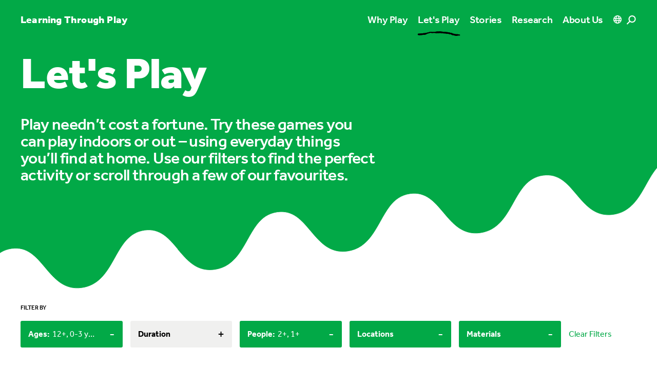

--- FILE ---
content_type: text/html; charset=utf-8
request_url: https://learningthroughplay.com/let-s-play?people=2%2B&people=1%2B&limit=12&ages=12%2B&ages=0-3%20years&categories=Household%20materials&locations=Outdoor
body_size: 33373
content:
<!doctype html>
<html data-n-head-ssr class="antialiased" lang="en" data-n-head="%7B%22class%22:%7B%22ssr%22:%22antialiased%22%7D,%22lang%22:%7B%22ssr%22:%22en%22%7D%7D">
  <head >
    <meta data-n-head="ssr" charset="utf-8"><meta data-n-head="ssr" name="viewport" content="width=device-width, initial-scale=1, viewport-fit=cover"><meta data-n-head="ssr" name="format-detection" content="telephone=no"><meta data-n-head="ssr" name="theme-color" content="#000000" media="(prefers-color-scheme: dark)"><meta data-n-head="ssr" name="theme-color" content="#000000" media="(prefers-color-scheme: light)"><meta data-n-head="ssr" name="facebook-domain-verification" content="ppb7smse1e3y2pfq1w12fdvaryz275"><meta data-n-head="ssr" name="description" content="Play needn’t cost a fortune. Try these games you can play indoors or out – using everyday things you’ll find at home.  Use our filters to find the perfect activity or scroll through a few of our favourites."><meta data-n-head="ssr" property="og:title" content="Let&#x27;s Play"><meta data-n-head="ssr" property="og:description" content="Play needn’t cost a fortune. Try these games you can play indoors or out – using everyday things you’ll find at home.  Use our filters to find the perfect activity or scroll through a few of our favourites."><meta data-n-head="ssr" property="og:url" content="https://learningthroughplay.com/let-s-play"><meta data-n-head="ssr" property="og:image" content="https://cde-lego-cms-prod.azureedge.net/media/rclhwaps/whattodo_jumpingcaps-2-hero-1.jpg?width=1200"><meta data-n-head="ssr" name="twitter:card" content="summary_large_image"><meta data-n-head="ssr" name="twitter:title" content="Let&#x27;s Play"><meta data-n-head="ssr" name="twitter:description" content="Play needn’t cost a fortune. Try these games you can play indoors or out – using everyday things you’ll find at home.  Use our filters to find the perfect activity or scroll through a few of our favourites."><meta data-n-head="ssr" name="twitter:image" content="https://cde-lego-cms-prod.azureedge.net/media/rclhwaps/whattodo_jumpingcaps-2-hero-1.jpg?width=1200"><title>Let&#x27;s Play</title><link data-n-head="ssr" rel="apple-touch-icon" sizes="180x180" href="/apple-touch-icon.png"><link data-n-head="ssr" rel="icon" type="image/png" href="/favicon-32x32.png"><link data-n-head="ssr" rel="icon" type="image/png" href="/favicon-16x16.png"><link data-n-head="ssr" rel="manifest" href="/site.webmanifest"><link data-n-head="ssr" rel="mask-icon" href="/safari-pinned-tab.svg" color="#02a947"><link data-n-head="ssr" rel="stylesheet" href="https://use.typekit.net/ole3xcp.css"><link data-n-head="ssr" rel="canonical" href="https://learningthroughplay.com/let-s-play"><script data-n-head="ssr" src="https://policy.app.cookieinformation.com/uc.js" data-culture="EN" type="text/javascript"></script><script data-n-head="ssr" data-hid="google-translate-embed">
          function googleTranslateElementInit() {
            new google.translate.TranslateElement({ pageLanguage: "en" })
          }
        </script><script data-n-head="ssr" data-hid="gtm-script">if(!window._gtm_init){window._gtm_init=1;(function(w,n,d,m,e,p){w[d]=(w[d]==1||n[d]=='yes'||n[d]==1||n[m]==1||(w[e]&&w[e][p]&&w[e][p]()))?1:0})(window,navigator,'doNotTrack','msDoNotTrack','external','msTrackingProtectionEnabled');(function(w,d,s,l,x,y){w[x]={};w._gtm_inject=function(i){if(w.doNotTrack||w[x][i])return;w[x][i]=1;w[l]=w[l]||[];w[l].push({'gtm.start':new Date().getTime(),event:'gtm.js'});var f=d.getElementsByTagName(s)[0],j=d.createElement(s);j.async=true;j.src='https://www.googletagmanager.com/gtm.js?id='+i;f.parentNode.insertBefore(j,f);};w[y]('GTM-KKHTL6N')})(window,document,'script','dataLayer','_gtm_ids','_gtm_inject')}</script><link rel="preload" href="/_nuxt/d811543.js" as="script"><link rel="preload" href="/_nuxt/b2f7687.js" as="script"><link rel="preload" href="/_nuxt/8f8e652.js" as="script"><link rel="preload" href="/_nuxt/26846cc.js" as="script"><link rel="preload" href="/_nuxt/b4ff40d.js" as="script"><link rel="preload" href="/_nuxt/d174aa1.js" as="script"><link rel="preload" href="/_nuxt/8ce058e.js" as="script"><link rel="preload" href="/_nuxt/51ec28f.js" as="script"><link rel="preload" href="/_nuxt/385a1f8.js" as="script"><style data-vue-ssr-id="d706d280:0 709683a2:0 f61d3a22:0 731e57c6:0 36b4e7be:0 57f9b4c2:0">:root{--color-green:#02a947;--color-purple:#4c2f92;--color-blue:#006cb7;--color-red:#e3000b;--color-yellow:#ffcf00;--color-pink:#f8bbd6;--color-cyan-blue:#41aacd;--color-light-blue:#b4e1e8;--color-white:#fff;--color-black:#000;--color-gray:#f0f0ef;--color-black-opacity:rgba(0,0,0,.1);--color-primary:var(--color-green);--color-secondary:var(--color-purple);--color-tertiary:var(--color-yellow);--color-content:var(--color-white);--color-box:var(--color-gray)}.theme-green{--color-primary:var(--color-green);--color-secondary:var(--color-purple);--color-tertiary:var(--color-yellow);--color-content:var(--color-white)}.theme-purple{--color-primary:var(--color-purple);--color-secondary:var(--color-green);--color-tertiary:var(--color-yellow);--color-content:var(--color-white)}.theme-blue{--color-primary:var(--color-blue);--color-secondary:var(--color-pink);--color-tertiary:var(--color-green);--color-content:var(--color-white)}.theme-red{--color-primary:var(--color-red);--color-secondary:var(--color-yellow);--color-tertiary:var(--color-cyan-blue);--color-content:var(--color-white)}.theme-yellow{--color-primary:var(--color-yellow);--color-secondary:var(--color-purple);--color-tertiary:var(--color-light-blue);--color-content:var(--color-black)}.theme-green .theme-primary{--color-primary:var(--color-green);--color-content:var(--color-white)}.theme-purple .theme-primary{--color-primary:var(--color-purple);--color-content:var(--color-white)}.theme-blue .theme-primary{--color-primary:var(--color-blue);--color-content:var(--color-white)}.theme-red .theme-primary{--color-primary:var(--color-red);--color-content:var(--color-white)}.theme-yellow .theme-primary{--color-primary:var(--color-yellow);--color-content:var(--color-black)}.theme-green .theme-secondary{--color-primary:var(--color-purple);--color-content:var(--color-white)}.theme-purple .theme-secondary{--color-primary:var(--color-green);--color-content:var(--color-white)}.theme-blue .theme-secondary{--color-primary:var(--color-pink);--color-content:var(--color-black)}.theme-red .theme-secondary{--color-primary:var(--color-yellow);--color-content:var(--color-black)}.theme-yellow .theme-secondary{--color-primary:var(--color-purple);--color-content:var(--color-white)}.theme-green .theme-tertiary,.theme-purple .theme-tertiary{--color-primary:var(--color-yellow);--color-content:var(--color-black)}.theme-blue .theme-tertiary{--color-primary:var(--color-green);--color-content:var(--color-white)}.theme-red .theme-tertiary{--color-primary:var(--color-cyan-blue);--color-content:var(--color-white)}.theme-yellow .theme-tertiary{--color-primary:var(--color-light-blue);--color-content:var(--color-black)}.theme-important.theme-green .theme-primary{--color-primary:var(--color-green);--color-content:var(--color-white)}.theme-important.theme-purple .theme-primary{--color-primary:var(--color-purple);--color-content:var(--color-white)}.theme-important.theme-blue .theme-primary{--color-primary:var(--color-blue);--color-content:var(--color-white)}.theme-important.theme-red .theme-primary{--color-primary:var(--color-red);--color-content:var(--color-white)}.theme-important.theme-yellow .theme-primary{--color-primary:var(--color-yellow);--color-content:var(--color-black)}.theme-important.theme-green .theme-secondary{--color-primary:var(--color-purple);--color-content:var(--color-white)}.theme-important.theme-purple .theme-secondary{--color-primary:var(--color-green);--color-content:var(--color-white)}.theme-important.theme-blue .theme-secondary{--color-primary:var(--color-pink);--color-content:var(--color-black)}.theme-important.theme-red .theme-secondary{--color-primary:var(--color-yellow);--color-content:var(--color-black)}.theme-important.theme-yellow .theme-secondary{--color-primary:var(--color-purple);--color-content:var(--color-white)}.theme-important.theme-green .theme-tertiary,.theme-important.theme-purple .theme-tertiary{--color-primary:var(--color-yellow);--color-content:var(--color-black)}.theme-important.theme-blue .theme-tertiary{--color-primary:var(--color-green);--color-content:var(--color-white)}.theme-important.theme-red .theme-tertiary{--color-primary:var(--color-cyan-blue);--color-content:var(--color-white)}.theme-important.theme-yellow .theme-tertiary{--color-primary:var(--color-light-blue);--color-content:var(--color-black)}

/*! tailwindcss v3.1.8 | MIT License | https://tailwindcss.com*/*,:after,:before{border:0 solid #e5e7eb;box-sizing:border-box}:after,:before{--tw-content:""}html{line-height:1.5;-webkit-text-size-adjust:100%;font-family:ui-sans-serif,system-ui,-apple-system,Segoe UI,Roboto,Ubuntu,Cantarell,Noto Sans,sans-serif,BlinkMacSystemFont,"Segoe UI","Helvetica Neue",Arial,"Noto Sans","Apple Color Emoji","Segoe UI Emoji","Segoe UI Symbol","Noto Color Emoji";-moz-tab-size:4;-o-tab-size:4;tab-size:4}body{line-height:inherit;margin:0}hr{border-top-width:1px;color:inherit;height:0}abbr:where([title]){text-decoration:underline;-webkit-text-decoration:underline dotted;text-decoration:underline dotted}h1,h2,h3,h4,h5,h6{font-size:inherit;font-weight:inherit}a{color:inherit;text-decoration:inherit}b,strong{font-weight:bolder}code,kbd,pre,samp{font-family:ui-monospace,SFMono-Regular,Menlo,Monaco,Consolas,"Liberation Mono","Courier New",monospace;font-size:1em}small{font-size:80%}sub,sup{font-size:75%;line-height:0;position:relative;vertical-align:baseline}sub{bottom:-.25em}sup{top:-.5em}table{border-collapse:collapse;border-color:inherit;text-indent:0}button,input,optgroup,select,textarea{color:inherit;font-family:inherit;font-size:100%;font-weight:inherit;line-height:inherit;margin:0;padding:0}button,select{text-transform:none}[type=button],[type=reset],[type=submit],button{-webkit-appearance:button;background-color:transparent;background-image:none}:-moz-focusring{outline:auto}:-moz-ui-invalid{box-shadow:none}progress{vertical-align:baseline}::-webkit-inner-spin-button,::-webkit-outer-spin-button{height:auto}[type=search]{-webkit-appearance:textfield;outline-offset:-2px}::-webkit-search-decoration{-webkit-appearance:none}::-webkit-file-upload-button{-webkit-appearance:button;font:inherit}summary{display:list-item}blockquote,dd,dl,figure,h1,h2,h3,h4,h5,h6,hr,p,pre{margin:0}fieldset{margin:0}fieldset,legend{padding:0}menu,ol,ul{list-style:none;margin:0;padding:0}textarea{resize:vertical}input::-moz-placeholder,textarea::-moz-placeholder{color:#9ca3af;opacity:1}input::placeholder,textarea::placeholder{color:#9ca3af;opacity:1}[role=button],button{cursor:pointer}:disabled{cursor:default}audio,canvas,embed,iframe,img,object,svg,video{display:block;vertical-align:middle}img,video{height:auto;max-width:100%}[multiple],[type=date],[type=datetime-local],[type=email],[type=month],[type=number],[type=password],[type=search],[type=tel],[type=text],[type=time],[type=url],[type=week],select,textarea{-webkit-appearance:none;-moz-appearance:none;appearance:none;background-color:#fff;border-color:#6b7280;border-radius:0;border-width:1px;font-size:1rem;line-height:1.5rem;padding:.5rem .75rem;--tw-shadow:0 0 transparent}[multiple]:focus,[type=date]:focus,[type=datetime-local]:focus,[type=email]:focus,[type=month]:focus,[type=number]:focus,[type=password]:focus,[type=search]:focus,[type=tel]:focus,[type=text]:focus,[type=time]:focus,[type=url]:focus,[type=week]:focus,select:focus,textarea:focus{outline:2px solid transparent;outline-offset:2px;--tw-ring-inset:var(--tw-empty,/*!*/ /*!*/);--tw-ring-offset-width:0px;--tw-ring-offset-color:#fff;--tw-ring-color:#2563eb;--tw-ring-offset-shadow:var(--tw-ring-inset) 0 0 0 var(--tw-ring-offset-width) var(--tw-ring-offset-color);--tw-ring-shadow:var(--tw-ring-inset) 0 0 0 calc(1px + var(--tw-ring-offset-width)) var(--tw-ring-color);border-color:#2563eb;box-shadow:/*!*/ /*!*/ 0 0 0 0 #fff,/*!*/ /*!*/ 0 0 0 1px #2563eb,var(--tw-shadow);box-shadow:var(--tw-ring-offset-shadow),var(--tw-ring-shadow),var(--tw-shadow)}input::-moz-placeholder,textarea::-moz-placeholder{color:#6b7280;opacity:1}input::placeholder,textarea::placeholder{color:#6b7280;opacity:1}::-webkit-datetime-edit-fields-wrapper{padding:0}::-webkit-date-and-time-value{min-height:1.5em}::-webkit-datetime-edit,::-webkit-datetime-edit-day-field,::-webkit-datetime-edit-hour-field,::-webkit-datetime-edit-meridiem-field,::-webkit-datetime-edit-millisecond-field,::-webkit-datetime-edit-minute-field,::-webkit-datetime-edit-month-field,::-webkit-datetime-edit-second-field,::-webkit-datetime-edit-year-field{padding-bottom:0;padding-top:0}select{background-image:url("data:image/svg+xml;charset=utf-8,%3Csvg xmlns='http://www.w3.org/2000/svg' fill='none' viewBox='0 0 20 20'%3E%3Cpath stroke='%236b7280' stroke-linecap='round' stroke-linejoin='round' stroke-width='1.5' d='m6 8 4 4 4-4'/%3E%3C/svg%3E");background-position:right .5rem center;background-repeat:no-repeat;background-size:1.5em 1.5em;padding-right:2.5rem;-webkit-print-color-adjust:exact;print-color-adjust:exact}[multiple]{background-image:none;background-position:0 0;background-repeat:repeat;background-size:auto auto;background-size:initial;padding-right:.75rem;-webkit-print-color-adjust:inherit;print-color-adjust:inherit}[type=checkbox],[type=radio]{-webkit-appearance:none;-moz-appearance:none;appearance:none;background-color:#fff;background-origin:border-box;border-color:#6b7280;border-width:1px;color:#2563eb;display:inline-block;flex-shrink:0;height:1rem;padding:0;-webkit-print-color-adjust:exact;print-color-adjust:exact;-webkit-user-select:none;-moz-user-select:none;user-select:none;vertical-align:middle;width:1rem;--tw-shadow:0 0 transparent}[type=checkbox]{border-radius:0}[type=radio]{border-radius:100%}[type=checkbox]:focus,[type=radio]:focus{outline:2px solid transparent;outline-offset:2px;--tw-ring-inset:var(--tw-empty,/*!*/ /*!*/);--tw-ring-offset-width:2px;--tw-ring-offset-color:#fff;--tw-ring-color:#2563eb;--tw-ring-offset-shadow:var(--tw-ring-inset) 0 0 0 var(--tw-ring-offset-width) var(--tw-ring-offset-color);--tw-ring-shadow:var(--tw-ring-inset) 0 0 0 calc(2px + var(--tw-ring-offset-width)) var(--tw-ring-color);box-shadow:/*!*/ /*!*/ 0 0 0 2px #fff,/*!*/ /*!*/ 0 0 0 4px #2563eb,var(--tw-shadow);box-shadow:var(--tw-ring-offset-shadow),var(--tw-ring-shadow),var(--tw-shadow)}[type=checkbox]:checked,[type=radio]:checked{background-color:currentColor;background-position:50%;background-repeat:no-repeat;background-size:100% 100%;border-color:transparent}[type=checkbox]:checked{background-image:url("data:image/svg+xml;charset=utf-8,%3Csvg xmlns='http://www.w3.org/2000/svg' fill='%23fff' viewBox='0 0 16 16'%3E%3Cpath d='M12.207 4.793a1 1 0 0 1 0 1.414l-5 5a1 1 0 0 1-1.414 0l-2-2a1 1 0 0 1 1.414-1.414L6.5 9.086l4.293-4.293a1 1 0 0 1 1.414 0'/%3E%3C/svg%3E")}[type=radio]:checked{background-image:url("data:image/svg+xml;charset=utf-8,%3Csvg xmlns='http://www.w3.org/2000/svg' fill='%23fff' viewBox='0 0 16 16'%3E%3Ccircle cx='8' cy='8' r='3'/%3E%3C/svg%3E")}[type=checkbox]:checked:focus,[type=checkbox]:checked:hover,[type=radio]:checked:focus,[type=radio]:checked:hover{background-color:currentColor;border-color:transparent}[type=checkbox]:indeterminate{background-color:currentColor;background-image:url("data:image/svg+xml;charset=utf-8,%3Csvg xmlns='http://www.w3.org/2000/svg' fill='none' viewBox='0 0 16 16'%3E%3Cpath stroke='%23fff' stroke-linecap='round' stroke-linejoin='round' stroke-width='2' d='M4 8h8'/%3E%3C/svg%3E");background-position:50%;background-repeat:no-repeat;background-size:100% 100%;border-color:transparent}[type=checkbox]:indeterminate:focus,[type=checkbox]:indeterminate:hover{background-color:currentColor;border-color:transparent}[type=file]{background:transparent none repeat 0 0/auto auto padding-box border-box scroll;background:initial;border-color:inherit;border-radius:0;border-width:0;font-size:inherit;line-height:inherit;padding:0}[type=file]:focus{outline:1px solid ButtonText;outline:1px auto -webkit-focus-ring-color}body{font-family:"effra",sans-serif}h1{font-size:3rem;letter-spacing:-.02em;line-height:1}@media (min-width:1024px){h1{font-size:5.375rem;letter-spacing:-.02em;line-height:1}}@media (min-width:1440px){h1{font-size:6.25rem;letter-spacing:-.02em;line-height:1}}h1{font-weight:900}section{margin-bottom:80px;margin-top:80px}@media (min-width:1024px){section{margin-bottom:120px;margin-top:120px}}@media (min-width:1680px){section{margin-bottom:150px;margin-top:150px}}@media (min-width:1920px){section{margin-bottom:200px;margin-top:200px}}section.accordion-block+section.accordion-block,section.accordion-block+section.quote-block,section.accordion-block+section.text-block,section.quote-block+section.accordion-block,section.quote-block+section.quote-block,section.quote-block+section.text-block,section.text-block+section.accordion-block,section.text-block+section.quote-block,section.text-block+section.text-block{margin-top:-40px}@media (min-width:1024px){section.accordion-block+section.accordion-block,section.accordion-block+section.quote-block,section.accordion-block+section.text-block,section.quote-block+section.accordion-block,section.quote-block+section.quote-block,section.quote-block+section.text-block,section.text-block+section.accordion-block,section.text-block+section.quote-block,section.text-block+section.text-block{margin-top:-60px}}@media (min-width:1680px){section.accordion-block+section.accordion-block,section.accordion-block+section.quote-block,section.accordion-block+section.text-block,section.quote-block+section.accordion-block,section.quote-block+section.quote-block,section.quote-block+section.text-block,section.text-block+section.accordion-block,section.text-block+section.quote-block,section.text-block+section.text-block{margin-top:-75px}}@media (min-width:1920px){section.accordion-block+section.accordion-block,section.accordion-block+section.quote-block,section.accordion-block+section.text-block,section.quote-block+section.accordion-block,section.quote-block+section.quote-block,section.quote-block+section.text-block,section.text-block+section.accordion-block,section.text-block+section.quote-block,section.text-block+section.text-block{margin-top:-100px}}.content h2{font-size:1.75rem;letter-spacing:-.02em;line-height:1.05}@media (min-width:1024px){.content h2{font-size:3rem;letter-spacing:-.02em;line-height:1.05}}.content h2{font-weight:700;margin-bottom:20px}.content h2:not(:first-child){margin-top:40px}.content h3{font-size:1.375rem;letter-spacing:-.02em;line-height:1.05}@media (min-width:1024px){.content h3{font-size:2rem;letter-spacing:-.02em;line-height:1.05}}.content h3{font-weight:700;margin-bottom:20px}.content h3:not(:first-child){margin-top:40px}.content h4{font-size:1.1875rem;font-weight:500;letter-spacing:-.02em;line-height:1.0999999999999999;margin-bottom:20px}.content h4:not(:first-child){margin-top:40px}.content p{font-size:.9375rem;letter-spacing:.01em;line-height:1.2}@media (min-width:1024px){.content p{font-size:1.1875rem;letter-spacing:.01em;line-height:1.2}}.content p{margin-bottom:20px}.content a{color:#02a947;color:var(--color-primary);font-weight:700;text-decoration-line:underline;word-break:break-all}.content a:hover{text-decoration-line:none}.theme-yellow .content a{--tw-text-opacity:1;color:#000;color:rgba(0,0,0,var(--tw-text-opacity))}.section-block .content a{color:#fff;color:var(--color-content)}.section-block .box-content a{color:#02a947;color:var(--color-primary)}.theme-yellow.section-block .box-content a{--tw-text-opacity:1;color:#000;color:rgba(0,0,0,var(--tw-text-opacity))}.content ol,.content ul{margin-bottom:15px;margin-top:15px}.content li{font-weight:400;margin-bottom:10px;margin-top:10px;padding-left:20px;position:relative}.content ol>li:before{content:counter(list-item,decimal) ".";content:counter(list-item,var(--list-counter-style,decimal)) ".";font-weight:600;left:0;position:absolute;top:0}.content ul>li:before{border-radius:9999px;content:"";height:10px;left:0;position:absolute;top:6px;width:10px;--tw-bg-opacity:1;background-color:#000;background-color:rgba(0,0,0,var(--tw-bg-opacity))}.section-block .content ul>li:before{background-color:#fff;background-color:var(--color-content)}.content ul>li>ul>li:before{border-radius:9999px;border-width:1px;content:"";height:10px;left:0;position:absolute;top:6px;width:10px;--tw-border-opacity:1;border-color:#000;border-color:rgba(0,0,0,var(--tw-border-opacity));--tw-bg-opacity:1;background-color:#fff;background-color:rgba(255,255,255,var(--tw-bg-opacity))}.section-block .content ul>li>ul>li:before{background-color:transparent;border-color:#fff;border-color:var(--color-content)}.accordion-block .content li:first-child,.accordion-block .content ol:first-child,.accordion-block .content ul:first-child{margin-top:0}*,:after,:before{--tw-border-spacing-x:0;--tw-border-spacing-y:0;--tw-translate-x:0;--tw-translate-y:0;--tw-rotate:0;--tw-skew-x:0;--tw-skew-y:0;--tw-scale-x:1;--tw-scale-y:1;--tw-pan-x: ;--tw-pan-y: ;--tw-pinch-zoom: ;--tw-scroll-snap-strictness:proximity;--tw-ordinal: ;--tw-slashed-zero: ;--tw-numeric-figure: ;--tw-numeric-spacing: ;--tw-numeric-fraction: ;--tw-ring-inset: ;--tw-ring-offset-width:0px;--tw-ring-offset-color:#fff;--tw-ring-color:rgba(59,130,246,.5);--tw-ring-offset-shadow:0 0 transparent;--tw-ring-shadow:0 0 transparent;--tw-shadow:0 0 transparent;--tw-shadow-colored:0 0 transparent;--tw-blur: ;--tw-brightness: ;--tw-contrast: ;--tw-grayscale: ;--tw-hue-rotate: ;--tw-invert: ;--tw-saturate: ;--tw-sepia: ;--tw-drop-shadow: ;--tw-backdrop-blur: ;--tw-backdrop-brightness: ;--tw-backdrop-contrast: ;--tw-backdrop-grayscale: ;--tw-backdrop-hue-rotate: ;--tw-backdrop-invert: ;--tw-backdrop-opacity: ;--tw-backdrop-saturate: ;--tw-backdrop-sepia: }::backdrop{--tw-border-spacing-x:0;--tw-border-spacing-y:0;--tw-translate-x:0;--tw-translate-y:0;--tw-rotate:0;--tw-skew-x:0;--tw-skew-y:0;--tw-scale-x:1;--tw-scale-y:1;--tw-pan-x: ;--tw-pan-y: ;--tw-pinch-zoom: ;--tw-scroll-snap-strictness:proximity;--tw-ordinal: ;--tw-slashed-zero: ;--tw-numeric-figure: ;--tw-numeric-spacing: ;--tw-numeric-fraction: ;--tw-ring-inset: ;--tw-ring-offset-width:0px;--tw-ring-offset-color:#fff;--tw-ring-color:rgba(59,130,246,.5);--tw-ring-offset-shadow:0 0 transparent;--tw-ring-shadow:0 0 transparent;--tw-shadow:0 0 transparent;--tw-shadow-colored:0 0 transparent;--tw-blur: ;--tw-brightness: ;--tw-contrast: ;--tw-grayscale: ;--tw-hue-rotate: ;--tw-invert: ;--tw-saturate: ;--tw-sepia: ;--tw-drop-shadow: ;--tw-backdrop-blur: ;--tw-backdrop-brightness: ;--tw-backdrop-contrast: ;--tw-backdrop-grayscale: ;--tw-backdrop-hue-rotate: ;--tw-backdrop-invert: ;--tw-backdrop-opacity: ;--tw-backdrop-saturate: ;--tw-backdrop-sepia: }.container{width:100%}@media (min-width:414px){.container{max-width:414px}}@media (min-width:768px){.container{max-width:768px}}@media (min-width:1024px){.container{max-width:1024px}}@media (min-width:1440px){.container{max-width:1440px}}@media (min-width:1680px){.container{max-width:1680px}}@media (min-width:1920px){.container{max-width:1920px}}.aspect-w-1,.aspect-w-10,.aspect-w-11,.aspect-w-12,.aspect-w-13,.aspect-w-14,.aspect-w-15,.aspect-w-16,.aspect-w-2,.aspect-w-3,.aspect-w-4,.aspect-w-5,.aspect-w-6,.aspect-w-7,.aspect-w-8,.aspect-w-9{padding-bottom:calc(var(--tw-aspect-h)/var(--tw-aspect-w)*100%);position:relative}.aspect-w-10>*,.aspect-w-11>*,.aspect-w-12>*,.aspect-w-13>*,.aspect-w-14>*,.aspect-w-15>*,.aspect-w-16>*,.aspect-w-1>*,.aspect-w-2>*,.aspect-w-3>*,.aspect-w-4>*,.aspect-w-5>*,.aspect-w-6>*,.aspect-w-7>*,.aspect-w-8>*,.aspect-w-9>*{bottom:0;height:100%;left:0;position:absolute;right:0;top:0;width:100%}.aspect-w-1{--tw-aspect-w:1}.aspect-w-9{--tw-aspect-w:9}.aspect-w-11{--tw-aspect-w:11}.aspect-w-16{--tw-aspect-w:16}.aspect-h-1{--tw-aspect-h:1}.aspect-h-6{--tw-aspect-h:6}.aspect-h-9{--tw-aspect-h:9}.aspect-h-12{--tw-aspect-h:12}.aspect-h-16{--tw-aspect-h:16}.main-grid{display:grid;grid-template-columns:repeat(12,minmax(0,1fr));grid-gap:15px;gap:15px}.colored-text{color:#02a947;color:var(--color-primary)}.theme-yellow .colored-text{--tw-text-opacity:1;color:#000;color:rgba(0,0,0,var(--tw-text-opacity))}.section-block .colored-text{color:#fff;color:var(--color-content)}.gutter{padding-left:20px;padding-right:20px}@media (min-width:1024px){.gutter{padding-left:40px;padding-right:40px}}@media (min-width:1440px){.gutter{padding-left:70px;padding-right:70px}}@media (min-width:1680px){.gutter{padding-left:120px;padding-right:120px}}@media (min-width:1920px){.gutter{padding-left:170px;padding-right:170px}}.gutter-left{padding-left:20px}@media (min-width:1024px){.gutter-left{padding-left:40px}}@media (min-width:1440px){.gutter-left{padding-left:70px}}@media (min-width:1680px){.gutter-left{padding-left:120px}}@media (min-width:1920px){.gutter-left{padding-left:170px}}@media (min-width:1024px){.gutter-left-lg{padding-left:40px}}@media (min-width:1440px){.gutter-left-lg{padding-left:70px}}@media (min-width:1680px){.gutter-left-lg{padding-left:120px}}@media (min-width:1920px){.gutter-left-lg{padding-left:170px}}.gutter-right{padding-right:20px}@media (min-width:1024px){.gutter-right{padding-right:40px}}@media (min-width:1440px){.gutter-right{padding-right:70px}}@media (min-width:1680px){.gutter-right{padding-right:120px}}@media (min-width:1920px){.gutter-right{padding-right:170px}}@media (min-width:1024px){.gutter-right-lg{padding-right:40px}}@media (min-width:1440px){.gutter-right-lg{padding-right:70px}}@media (min-width:1680px){.gutter-right-lg{padding-right:120px}}@media (min-width:1920px){.gutter-right-lg{padding-right:170px}}.no-gutter .gutter{padding-left:0;padding-right:0}@media (min-width:1024px){.no-gutter .gutter{padding-left:0;padding-right:0}}@media (min-width:1440px){.no-gutter .gutter{padding-left:0;padding-right:0}}@media (min-width:1680px){.no-gutter .gutter{padding-left:0;padding-right:0}}@media (min-width:1920px){.no-gutter .gutter{padding-left:0;padding-right:0}}.btn-primary{align-items:center;background-color:#02a947;background-color:var(--color-primary);border-radius:9999px;color:#fff;color:var(--color-content);display:inline-flex;font-size:1.125rem;font-weight:700;line-height:1.75rem;padding:10px 30px}.btn-primary .arrow{height:15px;margin-left:10px;width:15px}.section-block .btn-primary:not(.campaign-link){--tw-bg-opacity:1;background-color:#fff;background-color:rgba(255,255,255,var(--tw-bg-opacity));--tw-text-opacity:1;color:#000;color:rgba(0,0,0,var(--tw-text-opacity))}.btn-secondary{align-items:center;border-radius:9999px;display:inline-flex;font-size:1.125rem;font-weight:700;line-height:1.75rem}.btn-secondary .circle{background-color:#02a947;background-color:var(--color-primary);border-radius:9999px;height:40px;margin-left:10px;position:relative;transition-duration:.3s;transition-property:all;transition-timing-function:cubic-bezier(.4,0,.2,1);width:40px}.btn-secondary .circle .arrow{height:15px;left:50%;position:absolute;top:50%;width:15px;--tw-translate-x:-50%;--tw-translate-y:-50%;color:#fff;color:var(--color-content);transform:translate(-50%,-50%) rotate(var(--tw-rotate)) skewX(var(--tw-skew-x)) skewY(var(--tw-skew-y)) scaleX(var(--tw-scale-x)) scaleY(var(--tw-scale-y));transform:translate(var(--tw-translate-x),var(--tw-translate-y)) rotate(var(--tw-rotate)) skewX(var(--tw-skew-x)) skewY(var(--tw-skew-y)) scaleX(var(--tw-scale-x)) scaleY(var(--tw-scale-y))}.section-block .btn-secondary .circle{--tw-bg-opacity:1;background-color:#fff;background-color:rgba(255,255,255,var(--tw-bg-opacity))}.section-block .btn-secondary .circle .arrow{height:15px;width:15px;--tw-text-opacity:1;color:#000;color:rgba(0,0,0,var(--tw-text-opacity))}.btn-tertiary{align-items:center;display:inline-flex;font-size:1.125rem;font-weight:700;line-height:1.75rem}.btn-tertiary .arrow{height:15px;margin-left:10px;transition-duration:.3s;transition-property:all;transition-timing-function:cubic-bezier(.4,0,.2,1);width:15px}.section-block .btn-tertiary,.section-block .btn-tertiary .arrow{color:#fff;color:var(--color-content)}.plain-link{font-size:.9375rem;font-weight:500;letter-spacing:.01em;line-height:1.2;text-decoration-line:underline}.circle{align-items:center;border-radius:9999px;display:flex;height:35px;justify-content:center;width:35px;--tw-bg-opacity:1;background-color:#fff;background-color:rgba(255,255,255,var(--tw-bg-opacity))}.content-max-width{justify-self:center;width:100%}@media (min-width:1024px){.content-max-width{grid-column:span 8/span 8;grid-column-start:3}}.content-max-width{max-width:750px}.photo-credits{font-size:.75rem;letter-spacing:0;line-height:1;--tw-text-opacity:1;color:#000;color:rgba(0,0,0,var(--tw-text-opacity));opacity:.5}.section-block .photo-credits{color:#fff;color:var(--color-content)}.lightbox .photo-credits{--tw-text-opacity:1;color:#fff;color:rgba(255,255,255,var(--tw-text-opacity))}.label{font-size:.75rem;font-weight:500;line-height:1rem;line-height:1;text-transform:uppercase}.typo-xxs,.typo-xxs-bold{font-size:.75rem;letter-spacing:0;line-height:1}.typo-xxs-bold{font-weight:700}.typo-xs-medium{font-weight:500}.typo-xs-heavy,.typo-xs-medium{font-size:1.1875rem;letter-spacing:-.02em;line-height:1.0999999999999999}.typo-xs-heavy{font-weight:900}.typo-sm{font-size:1.375rem;letter-spacing:-.02em;line-height:1.05}@media (min-width:1024px){.typo-sm{font-size:2rem;letter-spacing:-.02em;line-height:1.05}}.typo-sm-medium{font-size:1.375rem;letter-spacing:-.02em;line-height:1.05}@media (min-width:1024px){.typo-sm-medium{font-size:2rem;letter-spacing:-.02em;line-height:1.05}}.typo-sm-medium{font-weight:500}.typo-sm-bold{font-size:1.375rem;letter-spacing:-.02em;line-height:1.05}@media (min-width:1024px){.typo-sm-bold{font-size:2rem;letter-spacing:-.02em;line-height:1.05}}.typo-sm-bold{font-weight:700}.typo-sm-heavy{font-size:1.375rem;letter-spacing:-.02em;line-height:1.05}@media (min-width:1024px){.typo-sm-heavy{font-size:2rem;letter-spacing:-.02em;line-height:1.05}}.typo-sm-heavy{font-weight:900}.typo-md{font-size:1.75rem;letter-spacing:-.02em;line-height:1.05}@media (min-width:1024px){.typo-md{font-size:3rem;letter-spacing:-.02em;line-height:1.05}}.typo-md-bold{font-size:1.75rem;letter-spacing:-.02em;line-height:1.05}@media (min-width:1024px){.typo-md-bold{font-size:3rem;letter-spacing:-.02em;line-height:1.05}}.typo-md-bold{font-weight:700}.typo-md-heavy{font-size:1.75rem;letter-spacing:-.02em;line-height:1.05}@media (min-width:1024px){.typo-md-heavy{font-size:3rem;letter-spacing:-.02em;line-height:1.05}}.typo-md-heavy{font-weight:900}.typo-lg{font-size:2rem;letter-spacing:-.02em;line-height:1.05}@media (min-width:1024px){.typo-lg{font-size:4.625rem;letter-spacing:-.02em;line-height:1.05}}.typo-lg-heavy{font-size:2rem;letter-spacing:-.02em;line-height:1.05}@media (min-width:1024px){.typo-lg-heavy{font-size:4.625rem;letter-spacing:-.02em;line-height:1.05}}.typo-lg-heavy{font-weight:900}.typo-xl{font-size:3rem;letter-spacing:-.02em;line-height:1}@media (min-width:1024px){.typo-xl{font-size:5.375rem;letter-spacing:-.02em;line-height:1}}@media (min-width:1440px){.typo-xl{font-size:6.25rem;letter-spacing:-.02em;line-height:1}}.typo-xl-heavy{font-size:3rem;letter-spacing:-.02em;line-height:1}@media (min-width:1024px){.typo-xl-heavy{font-size:5.375rem;letter-spacing:-.02em;line-height:1}}@media (min-width:1440px){.typo-xl-heavy{font-size:6.25rem;letter-spacing:-.02em;line-height:1}}.typo-xl-heavy{font-weight:900}.typo-base{font-size:.9375rem;letter-spacing:.01em;line-height:1.2}@media (min-width:1024px){.typo-base{font-size:1.1875rem;letter-spacing:.01em;line-height:1.2}}.typo-base-medium{font-size:.9375rem;letter-spacing:.01em;line-height:1.2}@media (min-width:1024px){.typo-base-medium{font-size:1.1875rem;letter-spacing:.01em;line-height:1.2}}.typo-base-medium{font-weight:500}.webkit-translate-3d-reset{-webkit-transform:translateZ(0)}.slide-transition{transition-duration:.3s;transition-property:all;transition-timing-function:cubic-bezier(.4,0,.2,1)}.horizontal-center{left:0;margin-left:auto;margin-right:auto;position:absolute;right:0}.sr-only{height:1px;margin:-1px;overflow:hidden;padding:0;position:absolute;width:1px;clip:rect(0,0,0,0);border-width:0;white-space:nowrap}.pointer-events-none{pointer-events:none}.pointer-events-auto{pointer-events:auto}.visible{visibility:visible}.invisible{visibility:hidden}.fixed{position:fixed}.absolute{position:absolute}.relative{position:relative}.inset-0{left:0;right:0}.inset-0,.inset-y-0{bottom:0;top:0}.top-2{top:10px}.left-2{left:10px}.top-0{top:0}.right-6{right:30px}.-left-full{left:-100%}.left-0{left:0}.right-0{right:0}.bottom-0{bottom:0}.left-1\/4{left:25%}.left-1\/2{left:50%}.top-\[15vh\]{top:15vh}.top-4{top:20px}.right-4{right:20px}.-top-11{top:-55px}.left-4{left:20px}.top-\[50\%\]{top:50%}.left-\[50\%\]{left:50%}.bottom-6{bottom:30px}.right-full{right:100%}.bottom-full{bottom:100%}.left-\[47\%\]{left:47%}.bottom-12{bottom:60px}.top-1\/4{top:25%}.top-18{top:90px}.right-\[-120px\]{right:-120px}.top-full{top:100%}.left-full{left:100%}.left-1\/3{left:33.333333%}.top-8{top:40px}.right-8{right:40px}.top-\[60\%\]{top:60%}.z-0{z-index:0}.z-50{z-index:50}.z-10{z-index:10}.z-20{z-index:20}.z-30{z-index:30}.z-\[25\]{z-index:25}.z-\[2\]{z-index:2}.z-\[1\]{z-index:1}.z-40{z-index:40}.z-\[15\]{z-index:15}.col-span-3{grid-column:span 3/span 3}.col-span-12{grid-column:span 12/span 12}.col-span-10{grid-column:span 10/span 10}.col-span-11{grid-column:span 11/span 11}.col-span-8{grid-column:span 8/span 8}.col-span-7{grid-column:span 7/span 7}.col-span-4{grid-column:span 4/span 4}.col-span-5{grid-column:span 5/span 5}.col-span-6{grid-column:span 6/span 6}.col-start-9{grid-column-start:9}.col-start-2{grid-column-start:2}.col-start-1{grid-column-start:1}.col-start-3{grid-column-start:3}.row-start-2{grid-row-start:2}.row-start-1{grid-row-start:1}.mx-auto{margin-left:auto;margin-right:auto}.my-2{margin-bottom:10px;margin-top:10px}.my-8{margin-bottom:40px;margin-top:40px}.mt-4{margin-top:20px}.mt-2{margin-top:10px}.mt-5{margin-top:25px}.ml-3{margin-left:15px}.ml-1{margin-left:5px}.mt-1{margin-top:5px}.mr-2{margin-right:10px}.mt-8{margin-top:40px}.ml-auto{margin-left:auto}.mb-\[8px\]{margin-bottom:8px}.mb-4{margin-bottom:20px}.mt-6{margin-top:30px}.-mt-1{margin-top:-5px}.-ml-2{margin-left:-10px}.mr-1{margin-right:5px}.mt-12{margin-top:60px}.mb-1{margin-bottom:5px}.mb-3{margin-bottom:15px}.mt-\[2px\]{margin-top:2px}.mt-px{margin-top:1px}.mt-\[-2px\]{margin-top:-2px}.ml-4{margin-left:20px}.mt-3{margin-top:15px}.mr-10{margin-right:50px}.mb-2{margin-bottom:10px}.ml-2{margin-left:10px}.ml-\[2px\]{margin-left:2px}.mb-8{margin-bottom:40px}.mr-6{margin-right:30px}.mb-5{margin-bottom:25px}.-mb-2{margin-bottom:-10px}.mb-7{margin-bottom:35px}.mb-10{margin-bottom:50px}.-mb-10{margin-bottom:-50px}.-mb-14{margin-bottom:-70px}.-mb-20{margin-bottom:-100px}.mb-0{margin-bottom:0}.mr-4{margin-right:20px}.-mr-px{margin-right:-1px}.mt-\[9vh\]{margin-top:9vh}.mt-\[21vh\]{margin-top:21vh}.mt-40{margin-top:200px}.-mb-px{margin-bottom:-1px}.mt-\[250px\]{margin-top:250px}.-mt-px{margin-top:-1px}.-mt-5{margin-top:-25px}.ml-\[50\%\]{margin-left:50%}.-ml-px{margin-left:-1px}.mt-\[46\%\]{margin-top:46%}.ml-\[35\%\]{margin-left:35%}.mt-14{margin-top:70px}.-ml-16{margin-left:-80px}.mt-7{margin-top:35px}.mb-16{margin-bottom:80px}.box-content{box-sizing:content-box}.block{display:block}.\!block{display:block!important}.inline-block{display:inline-block}.inline{display:inline}.flex{display:flex}.inline-flex{display:inline-flex}.table{display:table}.grid{display:grid}.hidden{display:none}.\!hidden{display:none!important}.h-0{height:0}.h-8{height:40px}.h-11{height:55px}.h-16{height:80px}.h-full{height:100%}.h-\[3\.25rem\]{height:3.25rem}.h-7{height:35px}.h-3{height:15px}.h-6{height:30px}.h-38{height:190px}.h-10{height:50px}.h-5{height:25px}.h-4{height:20px}.h-\[8px\]{height:8px}.h-13{height:65px}.h-\[13px\]{height:13px}.h-\[18px\]{height:18px}.h-screen{height:100vh}.h-12{height:60px}.h-\[70\%\]{height:70%}.h-\[30\%\]{height:30%}.h-\[50\%\]{height:50%}.h-\[80\%\]{height:80%}.h-15{height:75px}.h-\[11px\]{height:11px}.h-\[200\%\]{height:200%}.h-2{height:10px}.h-32{height:160px}.h-\[22vh\]{height:22vh}.h-\[48vh\]{height:48vh}.h-auto{height:auto}.h-\[60px\]{height:60px}.h-\[10px\]{height:10px}.h-\[30px\]{height:30px}.h-\[45px\]{height:45px}.h-\[9px\]{height:9px}.h-\[26px\]{height:26px}.h-40{height:200px}.h-20{height:100px}.h-44{height:220px}.h-\[16\%\]{height:16%}.h-\[10\%\]{height:10%}.h-\[46\%\]{height:46%}.h-\[375px\]{height:375px}.max-h-\[900px\]{max-height:900px}.min-h-screen{min-height:100vh}.min-h-\[250px\]{min-height:250px}.min-h-\[300px\]{min-height:300px}.min-h-\[180px\]{min-height:180px}.min-h-\[inherit\]{min-height:inherit}.min-h-\[15vw\]{min-height:15vw}.min-h-\[160px\]{min-height:160px}.min-h-\[25rem\]{min-height:25rem}.w-full{width:100%}.w-8{width:40px}.w-\[90\%\]{width:90%}.w-11{width:55px}.w-6{width:30px}.w-16{width:80px}.w-5{width:25px}.w-\[3\.25rem\]{width:3.25rem}.w-1\/5{width:20%}.w-2\/5{width:40%}.w-3{width:15px}.w-13{width:65px}.w-7{width:35px}.w-1\/4{width:25%}.w-4{width:20px}.w-\[8px\]{width:8px}.w-\[90vw\]{width:90vw}.w-4\/5{width:80%}.w-\[13px\]{width:13px}.w-\[18px\]{width:18px}.w-screen{width:100vw}.w-\[11px\]{width:11px}.w-2{width:10px}.w-3\/4{width:75%}.w-\[134px\]{width:134px}.w-\[70px\]{width:70px}.w-\[40px\]{width:40px}.w-auto{width:auto}.w-\[32\%\]{width:32%}.w-\[18\%\]{width:18%}.w-\[20\%\]{width:20%}.w-\[30\%\]{width:30%}.w-\[14px\]{width:14px}.w-10{width:50px}.w-\[26px\]{width:26px}.w-20{width:100px}.w-34{width:170px}.w-40{width:200px}.w-52{width:260px}.w-12{width:60px}.w-9{width:45px}.w-\[2px\]{width:2px}.w-\[max-content\]{width:-moz-max-content;width:max-content}.w-2\/3{width:66.666667%}.w-\[35\%\]{width:35%}.w-\[15\%\]{width:15%}.w-\[500px\]{width:500px}.min-w-\[35px\]{min-width:35px}.max-w-\[800px\]{max-width:800px}.max-w-\[150px\]{max-width:150px}.max-w-\[225px\]{max-width:225px}.max-w-\[640px\]{max-width:640px}.max-w-md{max-width:28rem}.max-w-\[500px\]{max-width:500px}.max-w-\[900px\]{max-width:900px}.max-w-\[700px\]{max-width:700px}.max-w-\[600px\]{max-width:600px}.max-w-screen-2xl{max-width:1680px}.max-w-screen-xl{max-width:1440px}.max-w-\[260px\]{max-width:260px}.max-w-xl{max-width:36rem}.max-w-lg{max-width:32rem}.max-w-sm{max-width:24rem}.max-w-\[1116px\]{max-width:1116px}.flex-1{flex:1 1 0%}.flex-none{flex:none}.shrink-0{flex-shrink:0}.flex-grow,.grow{flex-grow:1}.origin-bottom-left{transform-origin:bottom left}.origin-right{transform-origin:right}.origin-bottom{transform-origin:bottom}.origin-left{transform-origin:left}.origin-center{transform-origin:center}.translate-y-\[-100\%\]{--tw-translate-y:-100%;transform:translate(var(--tw-translate-x),-100%) rotate(var(--tw-rotate)) skewX(var(--tw-skew-x)) skewY(var(--tw-skew-y)) scaleX(var(--tw-scale-x)) scaleY(var(--tw-scale-y));transform:translate(var(--tw-translate-x),var(--tw-translate-y)) rotate(var(--tw-rotate)) skewX(var(--tw-skew-x)) skewY(var(--tw-skew-y)) scaleX(var(--tw-scale-x)) scaleY(var(--tw-scale-y))}.translate-x-5{--tw-translate-x:25px;transform:translate(25px,var(--tw-translate-y)) rotate(var(--tw-rotate)) skewX(var(--tw-skew-x)) skewY(var(--tw-skew-y)) scaleX(var(--tw-scale-x)) scaleY(var(--tw-scale-y));transform:translate(var(--tw-translate-x),var(--tw-translate-y)) rotate(var(--tw-rotate)) skewX(var(--tw-skew-x)) skewY(var(--tw-skew-y)) scaleX(var(--tw-scale-x)) scaleY(var(--tw-scale-y))}.translate-x-0{--tw-translate-x:0px;transform:translateY(var(--tw-translate-y)) rotate(var(--tw-rotate)) skewX(var(--tw-skew-x)) skewY(var(--tw-skew-y)) scaleX(var(--tw-scale-x)) scaleY(var(--tw-scale-y));transform:translate(var(--tw-translate-x),var(--tw-translate-y)) rotate(var(--tw-rotate)) skewX(var(--tw-skew-x)) skewY(var(--tw-skew-y)) scaleX(var(--tw-scale-x)) scaleY(var(--tw-scale-y))}.translate-x-full{--tw-translate-x:100%;transform:translate(100%,var(--tw-translate-y)) rotate(var(--tw-rotate)) skewX(var(--tw-skew-x)) skewY(var(--tw-skew-y)) scaleX(var(--tw-scale-x)) scaleY(var(--tw-scale-y));transform:translate(var(--tw-translate-x),var(--tw-translate-y)) rotate(var(--tw-rotate)) skewX(var(--tw-skew-x)) skewY(var(--tw-skew-y)) scaleX(var(--tw-scale-x)) scaleY(var(--tw-scale-y))}.translate-x-\[-50\%\]{--tw-translate-x:-50%;transform:translate(-50%,var(--tw-translate-y)) rotate(var(--tw-rotate)) skewX(var(--tw-skew-x)) skewY(var(--tw-skew-y)) scaleX(var(--tw-scale-x)) scaleY(var(--tw-scale-y));transform:translate(var(--tw-translate-x),var(--tw-translate-y)) rotate(var(--tw-rotate)) skewX(var(--tw-skew-x)) skewY(var(--tw-skew-y)) scaleX(var(--tw-scale-x)) scaleY(var(--tw-scale-y))}.translate-y-\[-50\%\]{--tw-translate-y:-50%;transform:translate(var(--tw-translate-x),-50%) rotate(var(--tw-rotate)) skewX(var(--tw-skew-x)) skewY(var(--tw-skew-y)) scaleX(var(--tw-scale-x)) scaleY(var(--tw-scale-y));transform:translate(var(--tw-translate-x),var(--tw-translate-y)) rotate(var(--tw-rotate)) skewX(var(--tw-skew-x)) skewY(var(--tw-skew-y)) scaleX(var(--tw-scale-x)) scaleY(var(--tw-scale-y))}.translate-y-full{--tw-translate-y:100%;transform:translate(var(--tw-translate-x),100%) rotate(var(--tw-rotate)) skewX(var(--tw-skew-x)) skewY(var(--tw-skew-y)) scaleX(var(--tw-scale-x)) scaleY(var(--tw-scale-y));transform:translate(var(--tw-translate-x),var(--tw-translate-y)) rotate(var(--tw-rotate)) skewX(var(--tw-skew-x)) skewY(var(--tw-skew-y)) scaleX(var(--tw-scale-x)) scaleY(var(--tw-scale-y))}.translate-x-\[190px\]{--tw-translate-x:190px;transform:translate(190px,var(--tw-translate-y)) rotate(var(--tw-rotate)) skewX(var(--tw-skew-x)) skewY(var(--tw-skew-y)) scaleX(var(--tw-scale-x)) scaleY(var(--tw-scale-y));transform:translate(var(--tw-translate-x),var(--tw-translate-y)) rotate(var(--tw-rotate)) skewX(var(--tw-skew-x)) skewY(var(--tw-skew-y)) scaleX(var(--tw-scale-x)) scaleY(var(--tw-scale-y))}.translate-y-18{--tw-translate-y:90px;transform:translate(var(--tw-translate-x),90px) rotate(var(--tw-rotate)) skewX(var(--tw-skew-x)) skewY(var(--tw-skew-y)) scaleX(var(--tw-scale-x)) scaleY(var(--tw-scale-y));transform:translate(var(--tw-translate-x),var(--tw-translate-y)) rotate(var(--tw-rotate)) skewX(var(--tw-skew-x)) skewY(var(--tw-skew-y)) scaleX(var(--tw-scale-x)) scaleY(var(--tw-scale-y))}.translate-x-64{--tw-translate-x:320px;transform:translate(320px,var(--tw-translate-y)) rotate(var(--tw-rotate)) skewX(var(--tw-skew-x)) skewY(var(--tw-skew-y)) scaleX(var(--tw-scale-x)) scaleY(var(--tw-scale-y));transform:translate(var(--tw-translate-x),var(--tw-translate-y)) rotate(var(--tw-rotate)) skewX(var(--tw-skew-x)) skewY(var(--tw-skew-y)) scaleX(var(--tw-scale-x)) scaleY(var(--tw-scale-y))}.translate-y-\[-85\%\]{--tw-translate-y:-85%;transform:translate(var(--tw-translate-x),-85%) rotate(var(--tw-rotate)) skewX(var(--tw-skew-x)) skewY(var(--tw-skew-y)) scaleX(var(--tw-scale-x)) scaleY(var(--tw-scale-y));transform:translate(var(--tw-translate-x),var(--tw-translate-y)) rotate(var(--tw-rotate)) skewX(var(--tw-skew-x)) skewY(var(--tw-skew-y)) scaleX(var(--tw-scale-x)) scaleY(var(--tw-scale-y))}.translate-x-\[22px\]{--tw-translate-x:22px;transform:translate(22px,var(--tw-translate-y)) rotate(var(--tw-rotate)) skewX(var(--tw-skew-x)) skewY(var(--tw-skew-y)) scaleX(var(--tw-scale-x)) scaleY(var(--tw-scale-y));transform:translate(var(--tw-translate-x),var(--tw-translate-y)) rotate(var(--tw-rotate)) skewX(var(--tw-skew-x)) skewY(var(--tw-skew-y)) scaleX(var(--tw-scale-x)) scaleY(var(--tw-scale-y))}.translate-y-\[-70px\]{--tw-translate-y:-70px;transform:translate(var(--tw-translate-x),-70px) rotate(var(--tw-rotate)) skewX(var(--tw-skew-x)) skewY(var(--tw-skew-y)) scaleX(var(--tw-scale-x)) scaleY(var(--tw-scale-y));transform:translate(var(--tw-translate-x),var(--tw-translate-y)) rotate(var(--tw-rotate)) skewX(var(--tw-skew-x)) skewY(var(--tw-skew-y)) scaleX(var(--tw-scale-x)) scaleY(var(--tw-scale-y))}.-translate-x-1\/2{--tw-translate-x:-50%;transform:translate(-50%,var(--tw-translate-y)) rotate(var(--tw-rotate)) skewX(var(--tw-skew-x)) skewY(var(--tw-skew-y)) scaleX(var(--tw-scale-x)) scaleY(var(--tw-scale-y));transform:translate(var(--tw-translate-x),var(--tw-translate-y)) rotate(var(--tw-rotate)) skewX(var(--tw-skew-x)) skewY(var(--tw-skew-y)) scaleX(var(--tw-scale-x)) scaleY(var(--tw-scale-y))}.translate-x-\[24px\]{--tw-translate-x:24px;transform:translate(24px,var(--tw-translate-y)) rotate(var(--tw-rotate)) skewX(var(--tw-skew-x)) skewY(var(--tw-skew-y)) scaleX(var(--tw-scale-x)) scaleY(var(--tw-scale-y));transform:translate(var(--tw-translate-x),var(--tw-translate-y)) rotate(var(--tw-rotate)) skewX(var(--tw-skew-x)) skewY(var(--tw-skew-y)) scaleX(var(--tw-scale-x)) scaleY(var(--tw-scale-y))}.translate-y-\[-69px\]{--tw-translate-y:-69px;transform:translate(var(--tw-translate-x),-69px) rotate(var(--tw-rotate)) skewX(var(--tw-skew-x)) skewY(var(--tw-skew-y)) scaleX(var(--tw-scale-x)) scaleY(var(--tw-scale-y));transform:translate(var(--tw-translate-x),var(--tw-translate-y)) rotate(var(--tw-rotate)) skewX(var(--tw-skew-x)) skewY(var(--tw-skew-y)) scaleX(var(--tw-scale-x)) scaleY(var(--tw-scale-y))}.translate-y-\[100vh\]{--tw-translate-y:100vh;transform:translate(var(--tw-translate-x),100vh) rotate(var(--tw-rotate)) skewX(var(--tw-skew-x)) skewY(var(--tw-skew-y)) scaleX(var(--tw-scale-x)) scaleY(var(--tw-scale-y));transform:translate(var(--tw-translate-x),var(--tw-translate-y)) rotate(var(--tw-rotate)) skewX(var(--tw-skew-x)) skewY(var(--tw-skew-y)) scaleX(var(--tw-scale-x)) scaleY(var(--tw-scale-y))}.rotate-90{--tw-rotate:90deg;transform:translate(var(--tw-translate-x),var(--tw-translate-y)) rotate(90deg) skewX(var(--tw-skew-x)) skewY(var(--tw-skew-y)) scaleX(var(--tw-scale-x)) scaleY(var(--tw-scale-y));transform:translate(var(--tw-translate-x),var(--tw-translate-y)) rotate(var(--tw-rotate)) skewX(var(--tw-skew-x)) skewY(var(--tw-skew-y)) scaleX(var(--tw-scale-x)) scaleY(var(--tw-scale-y))}.-rotate-90{--tw-rotate:-90deg;transform:translate(var(--tw-translate-x),var(--tw-translate-y)) rotate(-90deg) skewX(var(--tw-skew-x)) skewY(var(--tw-skew-y)) scaleX(var(--tw-scale-x)) scaleY(var(--tw-scale-y));transform:translate(var(--tw-translate-x),var(--tw-translate-y)) rotate(var(--tw-rotate)) skewX(var(--tw-skew-x)) skewY(var(--tw-skew-y)) scaleX(var(--tw-scale-x)) scaleY(var(--tw-scale-y))}.rotate-180{--tw-rotate:180deg;transform:translate(var(--tw-translate-x),var(--tw-translate-y)) rotate(180deg) skewX(var(--tw-skew-x)) skewY(var(--tw-skew-y)) scaleX(var(--tw-scale-x)) scaleY(var(--tw-scale-y));transform:translate(var(--tw-translate-x),var(--tw-translate-y)) rotate(var(--tw-rotate)) skewX(var(--tw-skew-x)) skewY(var(--tw-skew-y)) scaleX(var(--tw-scale-x)) scaleY(var(--tw-scale-y))}.-rotate-45{--tw-rotate:-45deg;transform:translate(var(--tw-translate-x),var(--tw-translate-y)) rotate(-45deg) skewX(var(--tw-skew-x)) skewY(var(--tw-skew-y)) scaleX(var(--tw-scale-x)) scaleY(var(--tw-scale-y));transform:translate(var(--tw-translate-x),var(--tw-translate-y)) rotate(var(--tw-rotate)) skewX(var(--tw-skew-x)) skewY(var(--tw-skew-y)) scaleX(var(--tw-scale-x)) scaleY(var(--tw-scale-y))}.scale-x-0{--tw-scale-x:0;transform:translate(var(--tw-translate-x),var(--tw-translate-y)) rotate(var(--tw-rotate)) skewX(var(--tw-skew-x)) skewY(var(--tw-skew-y)) scaleX(0) scaleY(var(--tw-scale-y));transform:translate(var(--tw-translate-x),var(--tw-translate-y)) rotate(var(--tw-rotate)) skewX(var(--tw-skew-x)) skewY(var(--tw-skew-y)) scaleX(var(--tw-scale-x)) scaleY(var(--tw-scale-y))}.scale-y-0{--tw-scale-y:0;transform:translate(var(--tw-translate-x),var(--tw-translate-y)) rotate(var(--tw-rotate)) skewX(var(--tw-skew-x)) skewY(var(--tw-skew-y)) scaleX(var(--tw-scale-x)) scaleY(0)}.scale-y-0,.transform{transform:translate(var(--tw-translate-x),var(--tw-translate-y)) rotate(var(--tw-rotate)) skewX(var(--tw-skew-x)) skewY(var(--tw-skew-y)) scaleX(var(--tw-scale-x)) scaleY(var(--tw-scale-y))}.cursor-pointer{cursor:pointer}.cursor-default{cursor:default}.select-none{-webkit-user-select:none;-moz-user-select:none;user-select:none}.resize{resize:both}.grid-cols-1{grid-template-columns:repeat(1,minmax(0,1fr))}.grid-cols-materials{grid-template-columns:repeat(2,minmax(0,200px))}.grid-cols-2{grid-template-columns:repeat(2,minmax(0,1fr))}.grid-cols-12{grid-template-columns:repeat(12,minmax(0,1fr))}.grid-cols-6{grid-template-columns:repeat(6,minmax(0,1fr))}.grid-cols-3{grid-template-columns:repeat(3,minmax(0,1fr))}.grid-rows-2{grid-template-rows:repeat(2,minmax(0,1fr))}.flex-row{flex-direction:row}.flex-col{flex-direction:column}.flex-col-reverse{flex-direction:column-reverse}.flex-wrap{flex-wrap:wrap}.place-items-center{align-items:center;justify-items:center;place-items:center}.items-end{align-items:flex-end}.items-center{align-items:center}.justify-start{justify-content:flex-start}.justify-end{justify-content:flex-end}.justify-center{justify-content:center}.justify-between{justify-content:space-between}.gap-6{gap:30px}.gap-4{gap:20px}.gap-2{gap:10px}.gap-3{gap:15px}.gap-\[8px\]{gap:8px}.gap-0{gap:0}.gap-x-4{-moz-column-gap:20px;column-gap:20px}.gap-y-3{row-gap:15px}.gap-y-1{row-gap:5px}.gap-x-2{-moz-column-gap:10px;column-gap:10px}.gap-y-8{row-gap:40px}.gap-y-6{row-gap:30px}.space-y-3>:not([hidden])~:not([hidden]){--tw-space-y-reverse:0;margin-bottom:0;margin-bottom:calc(15px*var(--tw-space-y-reverse));margin-top:15px;margin-top:calc(15px*(1 - var(--tw-space-y-reverse)))}.space-y-2>:not([hidden])~:not([hidden]){--tw-space-y-reverse:0;margin-bottom:0;margin-bottom:calc(10px*var(--tw-space-y-reverse));margin-top:10px;margin-top:calc(10px*(1 - var(--tw-space-y-reverse)))}.space-x-1>:not([hidden])~:not([hidden]){--tw-space-x-reverse:0;margin-left:5px;margin-left:calc(5px*(1 - var(--tw-space-x-reverse)));margin-right:0;margin-right:calc(5px*var(--tw-space-x-reverse))}.space-y-6>:not([hidden])~:not([hidden]){--tw-space-y-reverse:0;margin-bottom:0;margin-bottom:calc(30px*var(--tw-space-y-reverse));margin-top:30px;margin-top:calc(30px*(1 - var(--tw-space-y-reverse)))}.space-x-2>:not([hidden])~:not([hidden]){--tw-space-x-reverse:0;margin-left:10px;margin-left:calc(10px*(1 - var(--tw-space-x-reverse)));margin-right:0;margin-right:calc(10px*var(--tw-space-x-reverse))}.space-y-4>:not([hidden])~:not([hidden]){--tw-space-y-reverse:0;margin-bottom:0;margin-bottom:calc(20px*var(--tw-space-y-reverse));margin-top:20px;margin-top:calc(20px*(1 - var(--tw-space-y-reverse)))}.space-y-\[8px\]>:not([hidden])~:not([hidden]){--tw-space-y-reverse:0;margin-bottom:0;margin-bottom:calc(8px*var(--tw-space-y-reverse));margin-top:8px;margin-top:calc(8px*(1 - var(--tw-space-y-reverse)))}.space-y-1>:not([hidden])~:not([hidden]){--tw-space-y-reverse:0;margin-bottom:0;margin-bottom:calc(5px*var(--tw-space-y-reverse));margin-top:5px;margin-top:calc(5px*(1 - var(--tw-space-y-reverse)))}.space-y-32>:not([hidden])~:not([hidden]){--tw-space-y-reverse:0;margin-bottom:0;margin-bottom:calc(160px*var(--tw-space-y-reverse));margin-top:160px;margin-top:calc(160px*(1 - var(--tw-space-y-reverse)))}.self-stretch{align-self:stretch}.overflow-hidden{overflow:hidden}.\!overflow-visible{overflow:visible!important}.overflow-visible{overflow:visible}.overflow-x-auto{overflow-x:auto}.overflow-y-auto{overflow-y:auto}.overflow-x-hidden{overflow-x:hidden}.overflow-y-hidden{overflow-y:hidden}.overflow-y-scroll{overflow-y:scroll}.truncate{overflow:hidden;text-overflow:ellipsis}.truncate,.whitespace-nowrap{white-space:nowrap}.whitespace-pre-line{white-space:pre-line}.rounded-2xl{border-radius:1rem}.rounded-full{border-radius:9999px}.rounded-3{border-radius:3px}.rounded-3xl{border-radius:1.5rem}.rounded{border-radius:.25rem}.rounded-sm{border-radius:.125rem}.rounded-lg{border-radius:.5rem}.rounded-b-3{border-bottom-left-radius:3px;border-bottom-right-radius:3px}.rounded-t-3{border-top-left-radius:3px}.rounded-r-3,.rounded-t-3{border-top-right-radius:3px}.rounded-r-3{border-bottom-right-radius:3px}.rounded-br-lg{border-bottom-right-radius:.5rem}.border-2{border-width:2px}.border{border-width:1px}.border-4{border-width:4px}.border-dotted{border-style:dotted}.border-none{border-style:none}.border-transparent{border-color:transparent}.border-content{border-color:#fff;border-color:var(--color-content)}.border-black\/10{border-color:rgba(0,0,0,.1)}.bg-primary{background-color:#02a947;background-color:var(--color-primary)}.bg-tertiary{background-color:#ffcf00;background-color:var(--color-tertiary)}.bg-gray-200\/40{background-color:rgba(229,231,235,.4)}.bg-white{--tw-bg-opacity:1;background-color:#fff;background-color:rgba(255,255,255,var(--tw-bg-opacity))}.bg-secondary{background-color:#4c2f92;background-color:var(--color-secondary)}.bg-gray-200{--tw-bg-opacity:1;background-color:#e5e7eb;background-color:rgba(229,231,235,var(--tw-bg-opacity))}.bg-box{background-color:#f0f0ef;background-color:var(--color-box)}.bg-\[\#1A1A1A\]{--tw-bg-opacity:1;background-color:#1a1a1a;background-color:rgba(26,26,26,var(--tw-bg-opacity))}.\!bg-primary{background-color:#02a947!important;background-color:var(--color-primary)!important}.bg-red-500{--tw-bg-opacity:1;background-color:#ef4444;background-color:rgba(239,68,68,var(--tw-bg-opacity))}.bg-black-opacity{background-color:rgba(0,0,0,.1);background-color:var(--color-black-opacity)}.bg-black\/90{background-color:rgba(0,0,0,.9)}.bg-black{--tw-bg-opacity:1;background-color:#000;background-color:rgba(0,0,0,var(--tw-bg-opacity))}.bg-red-400{--tw-bg-opacity:1;background-color:#f87171;background-color:rgba(248,113,113,var(--tw-bg-opacity))}.bg-gray-300{--tw-bg-opacity:1;background-color:#d1d5db;background-color:rgba(209,213,219,var(--tw-bg-opacity))}.bg-gray-100{--tw-bg-opacity:1;background-color:#f3f4f6;background-color:rgba(243,244,246,var(--tw-bg-opacity))}.bg-white\/30{background-color:hsla(0,0%,100%,.3)}.bg-opacity-75{--tw-bg-opacity:0.75}.bg-opacity-20{--tw-bg-opacity:0.2}.fill-current{fill:currentColor}.stroke-current{stroke:currentColor}.stroke-0{stroke-width:0}.object-cover{-o-object-fit:cover;object-fit:cover}.p-3{padding:15px}.p-5{padding:25px}.p-6{padding:30px}.p-\[18px\]{padding:18px}.p-1{padding:5px}.p-4{padding:20px}.p-2{padding:10px}.p-\[3px\]{padding:3px}.px-4{padding-left:20px;padding-right:20px}.py-2{padding-bottom:10px;padding-top:10px}.py-5{padding-bottom:25px;padding-top:25px}.py-16{padding-bottom:80px;padding-top:80px}.px-2{padding-left:10px;padding-right:10px}.py-0{padding-bottom:0;padding-top:0}.px-3{padding-left:15px;padding-right:15px}.py-1{padding-bottom:5px;padding-top:5px}.py-4{padding-bottom:20px;padding-top:20px}.py-px{padding-bottom:1px;padding-top:1px}.px-5{padding-left:25px;padding-right:25px}.px-8{padding-left:40px;padding-right:40px}.py-3{padding-bottom:15px;padding-top:15px}.py-6{padding-bottom:30px;padding-top:30px}.pb-4{padding-bottom:20px}.pl-5{padding-left:25px}.pr-2{padding-right:10px}.pt-32{padding-top:160px}.pb-2{padding-bottom:10px}.pr-6{padding-right:30px}.pb-20{padding-bottom:100px}.pt-8{padding-top:40px}.pb-10{padding-bottom:50px}.pt-24{padding-top:120px}.pb-30{padding-bottom:150px}.pt-3{padding-top:15px}.pl-2{padding-left:10px}.pr-4{padding-right:20px}.pr-5{padding-right:25px}.pt-5{padding-top:25px}.pb-6{padding-bottom:30px}.pr-10{padding-right:50px}.pt-20{padding-top:100px}.pt-15{padding-top:75px}.pt-4{padding-top:20px}.pt-14{padding-top:70px}.pb-0{padding-bottom:0}.pb-12{padding-bottom:60px}.pt-0{padding-top:0}.pl-0{padding-left:0}.pr-0{padding-right:0}.pb-5{padding-bottom:25px}.pt-12{padding-top:60px}.pb-48{padding-bottom:240px}.pt-16{padding-top:80px}.pb-7{padding-bottom:35px}.pl-3{padding-left:15px}.pl-8{padding-left:40px}.pr-3{padding-right:15px}.pl-4{padding-left:20px}.text-left{text-align:left}.text-center{text-align:center}.text-lf-xs{font-size:1.1875rem;letter-spacing:-.02em;line-height:1.0999999999999999}.text-activity-header{font-size:1.625rem;letter-spacing:-.02em;line-height:1}.text-activity-header-lg{font-size:3rem;letter-spacing:-.02em;line-height:1}.text-lf-xxs{font-size:.75rem;letter-spacing:0;line-height:1}.text-xs{font-size:.75rem;line-height:1rem}.text-lf-md{font-size:1.75rem}.text-lf-md,.text-lf-sm{letter-spacing:-.02em;line-height:1.05}.text-lf-sm{font-size:1.375rem}.text-lf-base{font-size:.9375rem;letter-spacing:.01em;line-height:1.2}.text-\[13px\]{font-size:13px}.text-lg{font-size:1.125rem;line-height:1.75rem}.text-\[40px\]{font-size:40px}.text-2xl{font-size:1.5rem;line-height:2rem}.text-base{font-size:1rem;line-height:1.5rem}.text-lf-sm-desktop{font-size:2rem;letter-spacing:-.02em;line-height:1.05}.text-sm{font-size:.875rem;line-height:1.25rem}.text-lf-base-desktop{font-size:1.1875rem;letter-spacing:.01em;line-height:1.2}.text-xl{font-size:1.25rem;line-height:1.75rem}.text-lf-xl{font-size:3rem;letter-spacing:-.02em;line-height:1}.text-\[0\.625rem\]{font-size:.625rem}.text-\[28px\]{font-size:28px}.text-\[27px\]{font-size:27px}.text-\[14px\]{font-size:14px}.text-\[36px\]{font-size:36px}.text-lf-lg-desktop{font-size:4.625rem}.text-lf-lg,.text-lf-lg-desktop{letter-spacing:-.02em;line-height:1.05}.text-lf-lg{font-size:2rem}.font-black{font-weight:900}.font-bold{font-weight:700}.font-medium{font-weight:500}.font-normal{font-weight:400}.font-light{font-weight:300}.font-extrabold{font-weight:800}.uppercase{text-transform:uppercase}.italic{font-style:italic}.leading-\[0\.625rem\]{line-height:.625rem}.leading-3{line-height:.75rem}.leading-6{line-height:1.5rem}.leading-7{line-height:1.75rem}.leading-4{line-height:1rem}.leading-none{line-height:1}.tracking-\[0\.01em\]{letter-spacing:.01em}.tracking-\[-0\.02em\]{letter-spacing:-.02em}.tracking-\[-0\.03em\]{letter-spacing:-.03em}.text-primary{color:#02a947;color:var(--color-primary)}.text-content{color:#fff;color:var(--color-content)}.text-white{--tw-text-opacity:1;color:#fff;color:rgba(255,255,255,var(--tw-text-opacity))}.text-black{--tw-text-opacity:1;color:#000;color:rgba(0,0,0,var(--tw-text-opacity))}.text-error{--tw-text-opacity:1;color:#e3000b;color:rgba(227,0,11,var(--tw-text-opacity))}.text-\[\#a8a8a7\]{--tw-text-opacity:1;color:#a8a8a7;color:rgba(168,168,167,var(--tw-text-opacity))}.\!text-content{color:#fff!important;color:var(--color-content)!important}.text-black\/30{color:rgba(0,0,0,.3)}.text-red-500{--tw-text-opacity:1;color:#ef4444;color:rgba(239,68,68,var(--tw-text-opacity))}.text-gray-500{--tw-text-opacity:1;color:#6b7280;color:rgba(107,114,128,var(--tw-text-opacity))}.text-white\/80{color:hsla(0,0%,100%,.8)}.text-tertiary{color:#ffcf00;color:var(--color-tertiary)}.underline{text-decoration-line:underline}.antialiased{-webkit-font-smoothing:antialiased;-moz-osx-font-smoothing:grayscale}.placeholder-black::-moz-placeholder{--tw-placeholder-opacity:1;color:#000;color:rgba(0,0,0,var(--tw-placeholder-opacity))}.placeholder-black::placeholder{--tw-placeholder-opacity:1;color:#000;color:rgba(0,0,0,var(--tw-placeholder-opacity))}.placeholder-opacity-30::-moz-placeholder{--tw-placeholder-opacity:0.3}.placeholder-opacity-30::placeholder{--tw-placeholder-opacity:0.3}.opacity-0{opacity:0}.opacity-100{opacity:1}.opacity-50{opacity:.5}.shadow{--tw-shadow:0 1px 3px 0 rgba(0,0,0,.1),0 1px 2px -1px rgba(0,0,0,.1);--tw-shadow-colored:0 1px 3px 0 var(--tw-shadow-color),0 1px 2px -1px var(--tw-shadow-color);box-shadow:0 0 transparent,0 0 transparent,0 1px 3px 0 rgba(0,0,0,.1),0 1px 2px -1px rgba(0,0,0,.1);box-shadow:var(--tw-ring-offset-shadow,0 0 transparent),var(--tw-ring-shadow,0 0 transparent),var(--tw-shadow)}.shadow-xl{--tw-shadow:0 20px 25px -5px rgba(0,0,0,.1),0 8px 10px -6px rgba(0,0,0,.1);--tw-shadow-colored:0 20px 25px -5px var(--tw-shadow-color),0 8px 10px -6px var(--tw-shadow-color);box-shadow:0 0 transparent,0 0 transparent,0 20px 25px -5px rgba(0,0,0,.1),0 8px 10px -6px rgba(0,0,0,.1);box-shadow:var(--tw-ring-offset-shadow,0 0 transparent),var(--tw-ring-shadow,0 0 transparent),var(--tw-shadow)}.outline-none{outline:2px solid transparent;outline-offset:2px}.ring-0{--tw-ring-offset-shadow:var(--tw-ring-inset) 0 0 0 var(--tw-ring-offset-width) var(--tw-ring-offset-color);--tw-ring-shadow:var(--tw-ring-inset) 0 0 0 calc(var(--tw-ring-offset-width)) var(--tw-ring-color);box-shadow:var(--tw-ring-inset) 0 0 0 var(--tw-ring-offset-width) var(--tw-ring-offset-color),var(--tw-ring-inset) 0 0 0 calc(var(--tw-ring-offset-width)) var(--tw-ring-color),0 0 transparent;box-shadow:var(--tw-ring-offset-shadow),var(--tw-ring-shadow),var(--tw-shadow,0 0 transparent)}.\!ring-0{--tw-ring-offset-shadow:var(--tw-ring-inset) 0 0 0 var(--tw-ring-offset-width) var(--tw-ring-offset-color)!important;--tw-ring-shadow:var(--tw-ring-inset) 0 0 0 calc(var(--tw-ring-offset-width)) var(--tw-ring-color)!important;box-shadow:var(--tw-ring-inset) 0 0 0 var(--tw-ring-offset-width) var(--tw-ring-offset-color),var(--tw-ring-inset) 0 0 0 calc(var(--tw-ring-offset-width)) var(--tw-ring-color),0 0 transparent!important;box-shadow:var(--tw-ring-offset-shadow),var(--tw-ring-shadow),var(--tw-shadow,0 0 transparent)!important}.\!ring-transparent{--tw-ring-color:transparent!important}.invert{--tw-invert:invert(100%);filter:var(--tw-blur) var(--tw-brightness) var(--tw-contrast) var(--tw-grayscale) var(--tw-hue-rotate) invert(100%) var(--tw-saturate) var(--tw-sepia) var(--tw-drop-shadow)}.filter,.invert{filter:var(--tw-blur) var(--tw-brightness) var(--tw-contrast) var(--tw-grayscale) var(--tw-hue-rotate) var(--tw-invert) var(--tw-saturate) var(--tw-sepia) var(--tw-drop-shadow)}.transition{transition-duration:.15s;transition-property:color,background-color,border-color,text-decoration-color,fill,stroke,opacity,box-shadow,transform,filter,-webkit-backdrop-filter;transition-property:color,background-color,border-color,text-decoration-color,fill,stroke,opacity,box-shadow,transform,filter,backdrop-filter;transition-property:color,background-color,border-color,text-decoration-color,fill,stroke,opacity,box-shadow,transform,filter,backdrop-filter,-webkit-backdrop-filter;transition-timing-function:cubic-bezier(.4,0,.2,1)}.transition-all{transition-duration:.15s;transition-property:all;transition-timing-function:cubic-bezier(.4,0,.2,1)}.transition-opacity{transition-duration:.15s;transition-property:opacity;transition-timing-function:cubic-bezier(.4,0,.2,1)}.transition-colors{transition-duration:.15s;transition-property:color,background-color,border-color,text-decoration-color,fill,stroke;transition-timing-function:cubic-bezier(.4,0,.2,1)}.transition-bg{transition-duration:.15s;transition-property:background-color;transition-timing-function:cubic-bezier(.4,0,.2,1)}.duration-500{transition-duration:.5s}.duration-200{transition-duration:.2s}.duration-100{transition-duration:.1s}.duration-300{transition-duration:.3s}.duration-\[1500ms\]{transition-duration:1.5s}.duration-1000{transition-duration:1s}.duration-150{transition-duration:.15s}.ease-in{transition-timing-function:cubic-bezier(.4,0,1,1)}.ease-in-out{transition-timing-function:cubic-bezier(.4,0,.2,1)}.ease-out{transition-timing-function:cubic-bezier(0,0,.2,1)}.ease-linear{transition-timing-function:linear}.section-block{--color-box:var(--color-white)}@media (min-width:1024px){.menu{max-width:var(--max-menu-width)}}.first-letter\:rounded-\[3px\]:first-letter{border-radius:3px}.before\:absolute:before{content:var(--tw-content);position:absolute}.before\:top-0:before{content:var(--tw-content);top:0}.before\:left-0:before{content:var(--tw-content);left:0}.before\:bottom-1\/2:before{bottom:50%;content:var(--tw-content)}.before\:block:before{content:var(--tw-content);display:block}.before\:h-full:before{content:var(--tw-content);height:100%}.before\:h-1\/2:before{content:var(--tw-content);height:50%}.before\:h-2:before{content:var(--tw-content);height:10px}.before\:w-full:before{content:var(--tw-content);width:100%}.before\:w-1\/2:before{content:var(--tw-content);width:50%}.before\:w-1:before{content:var(--tw-content);width:5px}.before\:origin-bottom-left:before{content:var(--tw-content);transform-origin:bottom left}.before\:origin-bottom-right:before{content:var(--tw-content);transform-origin:bottom right}.before\:translate-x-\[-50\%\]:before{content:var(--tw-content);--tw-translate-x:-50%;transform:translate(-50%,var(--tw-translate-y)) rotate(var(--tw-rotate)) skewX(var(--tw-skew-x)) skewY(var(--tw-skew-y)) scaleX(var(--tw-scale-x)) scaleY(var(--tw-scale-y));transform:translate(var(--tw-translate-x),var(--tw-translate-y)) rotate(var(--tw-rotate)) skewX(var(--tw-skew-x)) skewY(var(--tw-skew-y)) scaleX(var(--tw-scale-x)) scaleY(var(--tw-scale-y))}.before\:rotate-\[-65deg\]:before{content:var(--tw-content);--tw-rotate:-65deg;transform:translate(var(--tw-translate-x),var(--tw-translate-y)) rotate(-65deg) skewX(var(--tw-skew-x)) skewY(var(--tw-skew-y)) scaleX(var(--tw-scale-x)) scaleY(var(--tw-scale-y));transform:translate(var(--tw-translate-x),var(--tw-translate-y)) rotate(var(--tw-rotate)) skewX(var(--tw-skew-x)) skewY(var(--tw-skew-y)) scaleX(var(--tw-scale-x)) scaleY(var(--tw-scale-y))}.before\:rotate-\[-35deg\]:before{content:var(--tw-content);--tw-rotate:-35deg;transform:translate(var(--tw-translate-x),var(--tw-translate-y)) rotate(-35deg) skewX(var(--tw-skew-x)) skewY(var(--tw-skew-y)) scaleX(var(--tw-scale-x)) scaleY(var(--tw-scale-y));transform:translate(var(--tw-translate-x),var(--tw-translate-y)) rotate(var(--tw-rotate)) skewX(var(--tw-skew-x)) skewY(var(--tw-skew-y)) scaleX(var(--tw-scale-x)) scaleY(var(--tw-scale-y))}.before\:rotate-45:before{content:var(--tw-content);--tw-rotate:45deg;transform:translate(var(--tw-translate-x),var(--tw-translate-y)) rotate(45deg) skewX(var(--tw-skew-x)) skewY(var(--tw-skew-y)) scaleX(var(--tw-scale-x)) scaleY(var(--tw-scale-y));transform:translate(var(--tw-translate-x),var(--tw-translate-y)) rotate(var(--tw-rotate)) skewX(var(--tw-skew-x)) skewY(var(--tw-skew-y)) scaleX(var(--tw-scale-x)) scaleY(var(--tw-scale-y))}.before\:rounded-full:before{border-radius:9999px;content:var(--tw-content)}.before\:border-b:before{border-bottom-width:1px;content:var(--tw-content)}.before\:border-r:before{border-right-width:1px;content:var(--tw-content)}.before\:border-black:before{content:var(--tw-content);--tw-border-opacity:1;border-color:#000;border-color:rgba(0,0,0,var(--tw-border-opacity))}.before\:bg-primary:before{background-color:#02a947;background-color:var(--color-primary);content:var(--tw-content)}.after\:absolute:after{content:var(--tw-content);position:absolute}.after\:bottom-0:after{bottom:0;content:var(--tw-content)}.after\:left-0:after{content:var(--tw-content);left:0}.after\:top-1\/2:after{content:var(--tw-content);top:50%}.after\:block:after{content:var(--tw-content);display:block}.after\:h-1\/2:after{content:var(--tw-content);height:50%}.after\:h-full:after{content:var(--tw-content);height:100%}.after\:w-full:after{content:var(--tw-content);width:100%}.after\:w-1\/2:after{content:var(--tw-content);width:50%}.after\:origin-top-left:after{content:var(--tw-content);transform-origin:top left}.after\:origin-top-right:after{content:var(--tw-content);transform-origin:top right}.after\:rotate-\[65deg\]:after{content:var(--tw-content);--tw-rotate:65deg;transform:translate(var(--tw-translate-x),var(--tw-translate-y)) rotate(65deg) skewX(var(--tw-skew-x)) skewY(var(--tw-skew-y)) scaleX(var(--tw-scale-x)) scaleY(var(--tw-scale-y));transform:translate(var(--tw-translate-x),var(--tw-translate-y)) rotate(var(--tw-rotate)) skewX(var(--tw-skew-x)) skewY(var(--tw-skew-y)) scaleX(var(--tw-scale-x)) scaleY(var(--tw-scale-y))}.after\:rotate-\[35deg\]:after{content:var(--tw-content);--tw-rotate:35deg;transform:translate(var(--tw-translate-x),var(--tw-translate-y)) rotate(35deg) skewX(var(--tw-skew-x)) skewY(var(--tw-skew-y)) scaleX(var(--tw-scale-x)) scaleY(var(--tw-scale-y));transform:translate(var(--tw-translate-x),var(--tw-translate-y)) rotate(var(--tw-rotate)) skewX(var(--tw-skew-x)) skewY(var(--tw-skew-y)) scaleX(var(--tw-scale-x)) scaleY(var(--tw-scale-y))}.after\:bg-primary:after{background-color:#02a947;background-color:var(--color-primary);content:var(--tw-content)}.checked\:border-primary:checked{border-color:#02a947;border-color:var(--color-primary)}.checked\:text-primary:checked{color:#02a947;color:var(--color-primary)}.hover\:-translate-y-2:hover{--tw-translate-y:-10px;transform:translate(var(--tw-translate-x),-10px) rotate(var(--tw-rotate)) skewX(var(--tw-skew-x)) skewY(var(--tw-skew-y)) scaleX(var(--tw-scale-x)) scaleY(var(--tw-scale-y));transform:translate(var(--tw-translate-x),var(--tw-translate-y)) rotate(var(--tw-rotate)) skewX(var(--tw-skew-x)) skewY(var(--tw-skew-y)) scaleX(var(--tw-scale-x)) scaleY(var(--tw-scale-y))}.hover\:cursor-pointer:hover{cursor:pointer}.hover\:border-black\/50:hover{border-color:rgba(0,0,0,.5)}.hover\:text-primary:hover{color:#02a947;color:var(--color-primary)}.focus\:border-black\/50:focus{border-color:rgba(0,0,0,.5)}.focus\:border-primary:focus{border-color:#02a947;border-color:var(--color-primary)}.focus\:outline-none:focus{outline:2px solid transparent;outline-offset:2px}.focus\:ring-2:focus{--tw-ring-offset-shadow:var(--tw-ring-inset) 0 0 0 var(--tw-ring-offset-width) var(--tw-ring-offset-color);--tw-ring-shadow:var(--tw-ring-inset) 0 0 0 calc(2px + var(--tw-ring-offset-width)) var(--tw-ring-color);box-shadow:var(--tw-ring-inset) 0 0 0 var(--tw-ring-offset-width) var(--tw-ring-offset-color),var(--tw-ring-inset) 0 0 0 calc(2px + var(--tw-ring-offset-width)) var(--tw-ring-color),0 0 transparent;box-shadow:var(--tw-ring-offset-shadow),var(--tw-ring-shadow),var(--tw-shadow,0 0 transparent)}.focus\:ring-1:focus{--tw-ring-offset-shadow:var(--tw-ring-inset) 0 0 0 var(--tw-ring-offset-width) var(--tw-ring-offset-color);--tw-ring-shadow:var(--tw-ring-inset) 0 0 0 calc(1px + var(--tw-ring-offset-width)) var(--tw-ring-color);box-shadow:var(--tw-ring-inset) 0 0 0 var(--tw-ring-offset-width) var(--tw-ring-offset-color),var(--tw-ring-inset) 0 0 0 calc(1px + var(--tw-ring-offset-width)) var(--tw-ring-color),0 0 transparent;box-shadow:var(--tw-ring-offset-shadow),var(--tw-ring-shadow),var(--tw-shadow,0 0 transparent)}.focus\:ring-0:focus{--tw-ring-offset-shadow:var(--tw-ring-inset) 0 0 0 var(--tw-ring-offset-width) var(--tw-ring-offset-color);--tw-ring-shadow:var(--tw-ring-inset) 0 0 0 calc(var(--tw-ring-offset-width)) var(--tw-ring-color);box-shadow:var(--tw-ring-inset) 0 0 0 var(--tw-ring-offset-width) var(--tw-ring-offset-color),var(--tw-ring-inset) 0 0 0 calc(var(--tw-ring-offset-width)) var(--tw-ring-color),0 0 transparent;box-shadow:var(--tw-ring-offset-shadow),var(--tw-ring-shadow),var(--tw-shadow,0 0 transparent)}.focus\:ring-secondary:focus{--tw-ring-color:var(--color-secondary)}.focus\:ring-primary:focus{--tw-ring-color:var(--color-primary)}.focus\:ring-offset-2:focus{--tw-ring-offset-width:2px}.group:hover .group-hover\:translate-x-2{--tw-translate-x:10px;transform:translate(10px,var(--tw-translate-y)) rotate(var(--tw-rotate)) skewX(var(--tw-skew-x)) skewY(var(--tw-skew-y)) scaleX(var(--tw-scale-x)) scaleY(var(--tw-scale-y));transform:translate(var(--tw-translate-x),var(--tw-translate-y)) rotate(var(--tw-rotate)) skewX(var(--tw-skew-x)) skewY(var(--tw-skew-y)) scaleX(var(--tw-scale-x)) scaleY(var(--tw-scale-y))}.group:hover .group-hover\:translate-y-2{--tw-translate-y:10px;transform:translate(var(--tw-translate-x),10px) rotate(var(--tw-rotate)) skewX(var(--tw-skew-x)) skewY(var(--tw-skew-y)) scaleX(var(--tw-scale-x)) scaleY(var(--tw-scale-y));transform:translate(var(--tw-translate-x),var(--tw-translate-y)) rotate(var(--tw-rotate)) skewX(var(--tw-skew-x)) skewY(var(--tw-skew-y)) scaleX(var(--tw-scale-x)) scaleY(var(--tw-scale-y))}@media (min-width:414px){.sm\:h-44{height:220px}.sm\:px-4{padding-left:20px;padding-right:20px}.sm\:pt-40{padding-top:200px}.sm\:pt-0{padding-top:0}.sm\:pb-4{padding-bottom:20px}}@media (min-width:768px){.md\:gutter{padding-left:20px;padding-right:20px}@media (min-width:1024px){.md\:gutter{padding-left:40px;padding-right:40px}}@media (min-width:1440px){.md\:gutter{padding-left:70px;padding-right:70px}}@media (min-width:1680px){.md\:gutter{padding-left:120px;padding-right:120px}}@media (min-width:1920px){.md\:gutter{padding-left:170px;padding-right:170px}}.no-gutter .md\:gutter{padding-left:0;padding-right:0}@media (min-width:1024px){.no-gutter .md\:gutter{padding-left:0;padding-right:0}}@media (min-width:1440px){.no-gutter .md\:gutter{padding-left:0;padding-right:0}}@media (min-width:1680px){.no-gutter .md\:gutter{padding-left:0;padding-right:0}}@media (min-width:1920px){.no-gutter .md\:gutter{padding-left:0;padding-right:0}}.md\:pointer-events-none{pointer-events:none}.md\:pointer-events-auto{pointer-events:auto}.md\:col-span-6{grid-column:span 6/span 6}.md\:col-span-5{grid-column:span 5/span 5}.md\:col-span-10{grid-column:span 10/span 10}.md\:col-span-7{grid-column:span 7/span 7}.md\:col-start-8{grid-column-start:8}.md\:col-start-7{grid-column-start:7}.md\:col-start-1{grid-column-start:1}.md\:row-start-1{grid-row-start:1}.md\:mb-3{margin-bottom:15px}.md\:mt-12{margin-top:60px}.md\:mb-5{margin-bottom:25px}.md\:mb-6{margin-bottom:30px}.md\:mb-0{margin-bottom:0}.md\:mt-0{margin-top:0}.md\:mt-4{margin-top:20px}.md\:mt-7{margin-top:35px}.md\:flex{display:flex}.md\:h-72{height:360px}.md\:h-20{height:100px}.md\:h-10{height:50px}.md\:min-h-\[160px\]{min-height:160px}.md\:w-1\/4{width:25%}.md\:w-3\/4{width:75%}.md\:w-full{width:100%}.md\:w-\[calc\(50\%-7\.5px\)\]{width:calc(50% - 7.5px)}.md\:w-1\/2{width:50%}.md\:max-w-\[380px\]{max-width:380px}.md\:translate-x-\[25\%\]{--tw-translate-x:25%;transform:translate(25%,var(--tw-translate-y)) rotate(var(--tw-rotate)) skewX(var(--tw-skew-x)) skewY(var(--tw-skew-y)) scaleX(var(--tw-scale-x)) scaleY(var(--tw-scale-y));transform:translate(var(--tw-translate-x),var(--tw-translate-y)) rotate(var(--tw-rotate)) skewX(var(--tw-skew-x)) skewY(var(--tw-skew-y)) scaleX(var(--tw-scale-x)) scaleY(var(--tw-scale-y))}.md\:translate-x-0{--tw-translate-x:0px;transform:translateY(var(--tw-translate-y)) rotate(var(--tw-rotate)) skewX(var(--tw-skew-x)) skewY(var(--tw-skew-y)) scaleX(var(--tw-scale-x)) scaleY(var(--tw-scale-y));transform:translate(var(--tw-translate-x),var(--tw-translate-y)) rotate(var(--tw-rotate)) skewX(var(--tw-skew-x)) skewY(var(--tw-skew-y)) scaleX(var(--tw-scale-x)) scaleY(var(--tw-scale-y))}.md\:scale-75{--tw-scale-x:.75;--tw-scale-y:.75;transform:translate(var(--tw-translate-x),var(--tw-translate-y)) rotate(var(--tw-rotate)) skewX(var(--tw-skew-x)) skewY(var(--tw-skew-y)) scaleX(.75) scaleY(.75);transform:translate(var(--tw-translate-x),var(--tw-translate-y)) rotate(var(--tw-rotate)) skewX(var(--tw-skew-x)) skewY(var(--tw-skew-y)) scaleX(var(--tw-scale-x)) scaleY(var(--tw-scale-y))}.md\:scale-100{--tw-scale-x:1;--tw-scale-y:1;transform:translate(var(--tw-translate-x),var(--tw-translate-y)) rotate(var(--tw-rotate)) skewX(var(--tw-skew-x)) skewY(var(--tw-skew-y)) scaleX(1) scaleY(1);transform:translate(var(--tw-translate-x),var(--tw-translate-y)) rotate(var(--tw-rotate)) skewX(var(--tw-skew-x)) skewY(var(--tw-skew-y)) scaleX(var(--tw-scale-x)) scaleY(var(--tw-scale-y))}.md\:flex-row{flex-direction:row}.md\:flex-wrap{flex-wrap:wrap}.md\:items-center{align-items:center}.md\:gap-4{gap:20px}.md\:overflow-visible{overflow:visible}.md\:p-4{padding:20px}.md\:p-6{padding:30px}.md\:px-4{padding-left:20px;padding-right:20px}.md\:py-52{padding-bottom:260px;padding-top:260px}.md\:px-6{padding-left:30px;padding-right:30px}.md\:px-0{padding-left:0;padding-right:0}.md\:pb-4{padding-bottom:20px}.md\:pt-68{padding-top:340px}.md\:pb-8{padding-bottom:40px}.md\:pr-14{padding-right:70px}.md\:text-left{text-align:left}.md\:text-lf-lg{font-size:2rem;letter-spacing:-.02em;line-height:1.05}.md\:text-lg{font-size:1.125rem;line-height:1.75rem}.md\:text-lf-base{font-size:.9375rem;letter-spacing:.01em;line-height:1.2}.md\:opacity-0{opacity:0}.md\:transition-all{transition-duration:.15s;transition-property:all;transition-timing-function:cubic-bezier(.4,0,.2,1)}.md\:duration-300{transition-duration:.3s}}@media (min-width:1024px){.lg\:aspect-w-16{padding-bottom:calc(var(--tw-aspect-h)/var(--tw-aspect-w)*100%);position:relative}.lg\:aspect-w-16>*{bottom:0;height:100%;left:0;position:absolute;right:0;top:0;width:100%}.lg\:aspect-w-16{--tw-aspect-w:16}.lg\:aspect-h-8{--tw-aspect-h:8}.lg\:aspect-h-9{--tw-aspect-h:9}.lg\:typo-sm-medium{font-size:1.375rem;letter-spacing:-.02em;line-height:1.05}@media (min-width:1024px){.lg\:typo-sm-medium{font-size:2rem;letter-spacing:-.02em;line-height:1.05}}.lg\:typo-sm-medium{font-weight:500}.lg\:typo-md-heavy{font-size:1.75rem;letter-spacing:-.02em;line-height:1.05}@media (min-width:1024px){.lg\:typo-md-heavy{font-size:3rem;letter-spacing:-.02em;line-height:1.05}}.lg\:typo-md-heavy{font-weight:900}.lg\:absolute{position:absolute}.lg\:relative{position:relative}.lg\:top-4{top:20px}.lg\:left-4{left:20px}.lg\:right-10{right:50px}.lg\:bottom-8{bottom:40px}.lg\:top-0{top:0}.lg\:left-0{left:0}.lg\:top-auto{top:auto}.lg\:bottom-auto{bottom:auto}.lg\:left-12{left:60px}.lg\:right-12{right:60px}.lg\:bottom-0{bottom:0}.lg\:right-full{right:100%}.lg\:top-8{top:40px}.lg\:top-13{top:65px}.lg\:right-\[85px\]{right:85px}.lg\:z-10{z-index:10}.lg\:z-30{z-index:30}.lg\:col-span-3{grid-column:span 3/span 3}.lg\:col-span-4{grid-column:span 4/span 4}.lg\:col-span-12{grid-column:span 12/span 12}.lg\:col-span-6{grid-column:span 6/span 6}.lg\:col-span-10{grid-column:span 10/span 10}.lg\:col-span-8{grid-column:span 8/span 8}.lg\:col-span-5{grid-column:span 5/span 5}.lg\:col-start-5{grid-column-start:5}.lg\:col-start-9{grid-column-start:9}.lg\:col-start-2{grid-column-start:2}.lg\:col-start-7{grid-column-start:7}.lg\:col-start-8{grid-column-start:8}.lg\:col-start-1{grid-column-start:1}.lg\:row-start-1{grid-row-start:1}.lg\:mx-auto{margin-left:auto;margin-right:auto}.lg\:my-5{margin-bottom:25px;margin-top:25px}.lg\:mt-0{margin-top:0}.lg\:mr-4{margin-right:20px}.lg\:mt-9{margin-top:45px}.lg\:mt-8{margin-top:40px}.lg\:mt-4{margin-top:20px}.lg\:\!ml-1{margin-left:5px!important}.lg\:mb-6{margin-bottom:30px}.lg\:mb-2{margin-bottom:10px}.lg\:-mb-6{margin-bottom:-30px}.lg\:-mb-8{margin-bottom:-40px}.lg\:mt-5{margin-top:25px}.lg\:mt-6{margin-top:30px}.lg\:mb-4{margin-bottom:20px}.lg\:mt-24{margin-top:120px}.lg\:mt-2{margin-top:10px}.lg\:mt-18{margin-top:90px}.lg\:-mr-px{margin-right:-1px}.lg\:mt-13{margin-top:65px}.lg\:mb-24{margin-bottom:120px}.lg\:block{display:block}.lg\:inline{display:inline}.lg\:flex{display:flex}.lg\:hidden{display:none}.lg\:h-12{height:60px}.lg\:h-20{height:100px}.lg\:h-24{height:120px}.lg\:h-10{height:50px}.lg\:h-5{height:25px}.lg\:h-7{height:35px}.lg\:h-full{height:100%}.lg\:h-auto{height:auto}.lg\:h-52{height:260px}.lg\:h-56{height:280px}.lg\:h-19{height:95px}.lg\:h-4{height:20px}.lg\:h-3{height:15px}.lg\:h-18{height:90px}.lg\:max-h-\[80vh\]{max-height:80vh}.lg\:min-h-\[120px\]{min-height:120px}.lg\:min-h-\[30rem\]{min-height:30rem}.lg\:w-12{width:60px}.lg\:w-20{width:100px}.lg\:w-24{width:120px}.lg\:w-8{width:40px}.lg\:w-7{width:35px}.lg\:w-6{width:30px}.lg\:w-\[10rem\]{width:10rem}.lg\:w-\[15rem\]{width:15rem}.lg\:w-auto{width:auto}.lg\:w-full{width:100%}.lg\:w-2\/3{width:66.666667%}.lg\:w-1\/2{width:50%}.lg\:w-3\/5{width:60%}.lg\:w-9{width:45px}.lg\:w-4{width:20px}.lg\:w-3{width:15px}.lg\:w-2\/5{width:40%}.lg\:w-\[30\%\]{width:30%}.lg\:w-30{width:150px}.lg\:w-10{width:50px}.lg\:w-5{width:25px}.lg\:min-w-\[700px\]{min-width:700px}.lg\:max-w-screen-xl{max-width:1440px}.lg\:max-w-\[80vw\]{max-width:80vw}.lg\:max-w-4xl{max-width:56rem}.lg\:max-w-\[1116px\]{max-width:1116px}.lg\:translate-y-0{--tw-translate-y:0px;transform:translate(var(--tw-translate-x)) rotate(var(--tw-rotate)) skewX(var(--tw-skew-x)) skewY(var(--tw-skew-y)) scaleX(var(--tw-scale-x)) scaleY(var(--tw-scale-y));transform:translate(var(--tw-translate-x),var(--tw-translate-y)) rotate(var(--tw-rotate)) skewX(var(--tw-skew-x)) skewY(var(--tw-skew-y)) scaleX(var(--tw-scale-x)) scaleY(var(--tw-scale-y))}.lg\:translate-x-full{--tw-translate-x:100%;transform:translate(100%,var(--tw-translate-y)) rotate(var(--tw-rotate)) skewX(var(--tw-skew-x)) skewY(var(--tw-skew-y)) scaleX(var(--tw-scale-x)) scaleY(var(--tw-scale-y));transform:translate(var(--tw-translate-x),var(--tw-translate-y)) rotate(var(--tw-rotate)) skewX(var(--tw-skew-x)) skewY(var(--tw-skew-y)) scaleX(var(--tw-scale-x)) scaleY(var(--tw-scale-y))}.lg\:-translate-x-full{--tw-translate-x:-100%;transform:translate(-100%,var(--tw-translate-y)) rotate(var(--tw-rotate)) skewX(var(--tw-skew-x)) skewY(var(--tw-skew-y)) scaleX(var(--tw-scale-x)) scaleY(var(--tw-scale-y));transform:translate(var(--tw-translate-x),var(--tw-translate-y)) rotate(var(--tw-rotate)) skewX(var(--tw-skew-x)) skewY(var(--tw-skew-y)) scaleX(var(--tw-scale-x)) scaleY(var(--tw-scale-y))}.lg\:scale-y-0{--tw-scale-y:0;transform:translate(var(--tw-translate-x),var(--tw-translate-y)) rotate(var(--tw-rotate)) skewX(var(--tw-skew-x)) skewY(var(--tw-skew-y)) scaleX(var(--tw-scale-x)) scaleY(0);transform:translate(var(--tw-translate-x),var(--tw-translate-y)) rotate(var(--tw-rotate)) skewX(var(--tw-skew-x)) skewY(var(--tw-skew-y)) scaleX(var(--tw-scale-x)) scaleY(var(--tw-scale-y))}.lg\:transform-none{transform:none}.lg\:grid-cols-4{grid-template-columns:repeat(4,minmax(0,1fr))}.lg\:grid-cols-3{grid-template-columns:repeat(3,minmax(0,1fr))}.lg\:flex-row{flex-direction:row}.lg\:flex-row-reverse{flex-direction:row-reverse}.lg\:flex-nowrap{flex-wrap:nowrap}.lg\:items-start{align-items:flex-start}.lg\:items-center{align-items:center}.lg\:justify-end{justify-content:flex-end}.lg\:justify-center{justify-content:center}.lg\:gap-x-8{-moz-column-gap:40px;column-gap:40px}.lg\:gap-y-3{row-gap:15px}.lg\:space-y-0>:not([hidden])~:not([hidden]){--tw-space-y-reverse:0;margin-bottom:0;margin-bottom:calc(0px*var(--tw-space-y-reverse));margin-top:0;margin-top:calc(0px*(1 - var(--tw-space-y-reverse)))}.lg\:space-x-4>:not([hidden])~:not([hidden]){--tw-space-x-reverse:0;margin-left:20px;margin-left:calc(20px*(1 - var(--tw-space-x-reverse)));margin-right:0;margin-right:calc(20px*var(--tw-space-x-reverse))}.lg\:space-x-3>:not([hidden])~:not([hidden]){--tw-space-x-reverse:0;margin-left:15px;margin-left:calc(15px*(1 - var(--tw-space-x-reverse)));margin-right:0;margin-right:calc(15px*var(--tw-space-x-reverse))}.lg\:space-x-6>:not([hidden])~:not([hidden]){--tw-space-x-reverse:0;margin-left:30px;margin-left:calc(30px*(1 - var(--tw-space-x-reverse)));margin-right:0;margin-right:calc(30px*var(--tw-space-x-reverse))}.lg\:overflow-y-visible{overflow-y:visible}.lg\:rounded-full{border-radius:9999px}.lg\:rounded-none{border-radius:0}.lg\:rounded-t-3{border-top-left-radius:3px;border-top-right-radius:3px}.lg\:bg-transparent{background-color:transparent}.lg\:bg-box{background-color:#f0f0ef;background-color:var(--color-box)}.lg\:p-5{padding:25px}.lg\:p-0{padding:0}.lg\:p-8{padding:40px}.lg\:p-10{padding:50px}.lg\:px-4{padding-left:20px;padding-right:20px}.lg\:py-24{padding-bottom:120px;padding-top:120px}.lg\:px-8{padding-left:40px;padding-right:40px}.lg\:px-12{padding-left:60px;padding-right:60px}.lg\:py-0{padding-bottom:0;padding-top:0}.lg\:px-6{padding-left:30px;padding-right:30px}.lg\:px-0{padding-left:0;padding-right:0}.lg\:px-10{padding-left:50px;padding-right:50px}.lg\:pr-9{padding-right:45px}.lg\:pt-12{padding-top:60px}.lg\:pb-14{padding-bottom:70px}.lg\:pt-0{padding-top:0}.lg\:pb-0{padding-bottom:0}.lg\:pb-16{padding-bottom:80px}.lg\:pb-20{padding-bottom:100px}.lg\:pb-12{padding-bottom:60px}.lg\:pt-32{padding-top:160px}.lg\:pl-0{padding-left:0}.lg\:pr-0{padding-right:0}.lg\:pt-4{padding-top:20px}.lg\:pb-9{padding-bottom:45px}.lg\:pt-16{padding-top:80px}.lg\:pt-28{padding-top:140px}.lg\:pl-5{padding-left:25px}.lg\:pl-14{padding-left:70px}.lg\:text-\[36px\]{font-size:36px}.lg\:text-lf-sm-desktop{font-size:2rem;letter-spacing:-.02em;line-height:1.05}.lg\:text-lf-base{font-size:.9375rem;letter-spacing:.01em;line-height:1.2}.lg\:text-activity-header-lg{font-size:3rem;letter-spacing:-.02em;line-height:1}.lg\:text-\[60px\]{font-size:60px}.lg\:text-lf-md{font-size:1.75rem;letter-spacing:-.02em;line-height:1.05}.lg\:text-xl{font-size:1.25rem;line-height:1.75rem}.lg\:text-lf-lg-desktop{font-size:4.625rem;letter-spacing:-.02em;line-height:1.05}.lg\:text-lg{font-size:1.125rem;line-height:1.75rem}.lg\:text-sm{font-size:.875rem;line-height:1.25rem}.lg\:text-lf-xs{font-size:1.1875rem;letter-spacing:-.02em;line-height:1.0999999999999999}.lg\:text-lf-sm{font-size:1.375rem;letter-spacing:-.02em;line-height:1.05}.lg\:text-\[58px\]{font-size:58px}.lg\:text-\[10px\]{font-size:10px}.lg\:text-lf-base-desktop{font-size:1.1875rem;letter-spacing:.01em;line-height:1.2}.lg\:text-lf-xxs{font-size:.75rem;letter-spacing:0;line-height:1}.lg\:text-lf-md-desktop{font-size:3rem;letter-spacing:-.02em;line-height:1.05}.lg\:font-bold{font-weight:700}.lg\:leading-4{line-height:1rem}.lg\:text-content{color:#fff;color:var(--color-content)}.lg\:text-black{--tw-text-opacity:1;color:#000;color:rgba(0,0,0,var(--tw-text-opacity))}.lg\:opacity-0{opacity:0}.lg\:opacity-100{opacity:1}}@media (min-width:1440px){.xl\:col-span-3{grid-column:span 3/span 3}.xl\:col-span-6{grid-column:span 6/span 6}.xl\:col-span-8{grid-column:span 8/span 8}.xl\:mb-10{margin-bottom:50px}.xl\:-mb-10{margin-bottom:-50px}.xl\:-mb-14{margin-bottom:-70px}.xl\:-mb-20{margin-bottom:-100px}.xl\:h-16{height:80px}.xl\:min-h-\[260px\]{min-height:260px}.xl\:w-16{width:80px}.xl\:px-14{padding-left:70px;padding-right:70px}.xl\:px-0{padding-left:0;padding-right:0}.xl\:pt-28{padding-top:140px}.xl\:pl-0{padding-left:0}.xl\:pr-0{padding-right:0}}@media (min-width:1680px){.\32xl\:typo-lg-heavy{font-size:2rem;letter-spacing:-.02em;line-height:1.05}@media (min-width:1024px){.\32xl\:typo-lg-heavy{font-size:4.625rem;letter-spacing:-.02em;line-height:1.05}}.\32xl\:typo-lg-heavy{font-weight:900}.\32xl\:col-span-3{grid-column:span 3/span 3}.\32xl\:col-span-5{grid-column:span 5/span 5}.\32xl\:col-start-7{grid-column-start:7}.\32xl\:col-start-2{grid-column-start:2}.\32xl\:max-h-\[85vh\]{max-height:85vh}.\32xl\:w-2\/5{width:40%}.\32xl\:grid-cols-6{grid-template-columns:repeat(6,minmax(0,1fr))}.\32xl\:grid-cols-4{grid-template-columns:repeat(4,minmax(0,1fr))}.\32xl\:px-24{padding-left:120px;padding-right:120px}.\32xl\:px-0{padding-right:0}.\32xl\:pl-0,.\32xl\:px-0{padding-left:0}.\32xl\:pr-0{padding-right:0}}@media (min-width:1920px){.\33xl\:px-34{padding-left:170px;padding-right:170px}.\33xl\:pl-0{padding-left:0}}@media (hover:hover){.has-hover\:hover\:bg-primary:hover{background-color:#02a947;background-color:var(--color-primary)}.has-hover\:hover\:text-content:hover{color:#fff;color:var(--color-content)}.group:hover .has-hover\:group-hover\:block{display:block}.group:hover .has-hover\:group-hover\:bg-primary{background-color:#02a947;background-color:var(--color-primary)}}.\[\&\>\*\>a\]\:text-content>*>a{color:#fff;color:var(--color-content)}.\[\&\>\*\]\:\!text-lf-base>*{font-size:.9375rem!important;letter-spacing:.01em!important;line-height:1.2!important}
.nuxt-progress{background-color:#000;height:2px;left:0;opacity:1;position:fixed;right:0;top:0;transition:width .1s,opacity .4s;width:0;z-index:999999}.nuxt-progress.nuxt-progress-notransition{transition:none}.nuxt-progress-failed{background-color:red}
.wrapper[data-v-2750031c]{--color-transition:none;pointer-events:none}.step[data-v-2750031c]{background:var(--color-transition);height:100%;width:100%}
.first-level-menu[data-v-df38c02a]{background-color:var(--color-box);bottom:0;display:flex;flex-direction:column;height:100vh;justify-content:space-between;padding-bottom:20px;padding-top:120px;position:fixed;top:0;transition-duration:.3s;transition-property:color,background-color,border-color,text-decoration-color,fill,stroke,opacity,box-shadow,transform,filter,-webkit-backdrop-filter;transition-property:color,background-color,border-color,text-decoration-color,fill,stroke,opacity,box-shadow,transform,filter,backdrop-filter;transition-property:color,background-color,border-color,text-decoration-color,fill,stroke,opacity,box-shadow,transform,filter,backdrop-filter,-webkit-backdrop-filter;transition-timing-function:cubic-bezier(.4,0,.2,1);width:100vw;z-index:25}@media (min-width:1024px){.first-level-menu[data-v-df38c02a]{background-color:transparent;bottom:auto;flex-direction:row;height:auto;padding-bottom:0;padding-top:0;position:relative;top:auto;transform:none;transition-property:none;width:auto;z-index:30}}.first-level-menu-ul[data-v-df38c02a]>:not([hidden])~:not([hidden]){--tw-space-y-reverse:0;margin-bottom:0;margin-bottom:calc(20px*var(--tw-space-y-reverse));margin-top:20px;margin-top:calc(20px*(1 - var(--tw-space-y-reverse)))}@media (min-width:1024px){.first-level-menu-ul[data-v-df38c02a]{display:flex}.first-level-menu-ul[data-v-df38c02a]>:not([hidden])~:not([hidden]){--tw-space-x-reverse:0;--tw-space-y-reverse:0;margin:0 0 0 20px;margin:calc(0px*(1 - var(--tw-space-y-reverse))) calc(20px*var(--tw-space-x-reverse)) calc(0px*var(--tw-space-y-reverse)) calc(20px*(1 - var(--tw-space-x-reverse)))}}.first-level-menu-ul .menu_link[data-v-df38c02a]{width:100%}@media (min-width:1024px){.first-level-menu-ul .menu_link[data-v-df38c02a]{font-size:1.25rem;font-weight:500;line-height:1.75rem}.first-level-menu-ul .menu_link--icon[data-v-df38c02a]{display:none}}.second-level-menu[data-v-df38c02a]{bottom:0;display:flex;flex-direction:column;height:100vh;position:fixed;right:0;top:0;width:100vw;z-index:25}.second-level-menu[data-v-df38c02a]>:not([hidden])~:not([hidden]){--tw-space-y-reverse:0;margin-bottom:0;margin-bottom:calc(20px*var(--tw-space-y-reverse));margin-top:20px;margin-top:calc(20px*(1 - var(--tw-space-y-reverse)))}.second-level-menu[data-v-df38c02a]{background-color:var(--color-box);padding-bottom:20px;padding-top:120px}.menu_link[data-v-df38c02a]{align-items:center;display:flex;font-size:2rem;font-weight:900;justify-content:space-between;letter-spacing:-.02em;line-height:1.05}@media (min-width:1024px){.menu_link__alternate[data-v-df38c02a]{display:none}}.menu_link__alternate--desktop[data-v-df38c02a]{display:none}@media (min-width:1024px){.menu_link__alternate--desktop[data-v-df38c02a]{align-items:center;display:flex;height:100%;justify-content:center}.menu--isOpen .menu_link__alternate--desktop[data-v-df38c02a]{opacity:.3}}.menu_link--icon[data-v-df38c02a]{align-items:center;background-color:var(--color-primary);border-radius:9999px;display:flex;height:35px;justify-content:center;margin-left:20px;min-width:35px;transition-duration:.3s;transition-timing-function:cubic-bezier(.4,0,.2,1);width:35px}.menu_link:hover .menu_link--icon[data-v-df38c02a]{--tw-translate-x:10px;transform:translate(10px,var(--tw-translate-y)) rotate(var(--tw-rotate)) skewX(var(--tw-skew-x)) skewY(var(--tw-skew-y)) scaleX(var(--tw-scale-x)) scaleY(var(--tw-scale-y));transform:translate(var(--tw-translate-x),var(--tw-translate-y)) rotate(var(--tw-rotate)) skewX(var(--tw-skew-x)) skewY(var(--tw-skew-y)) scaleX(var(--tw-scale-x)) scaleY(var(--tw-scale-y))}.fill-nav .menu-nav_wrapper[data-v-df38c02a]{color:var(--color-content)}@media (min-width:1024px){.fill-nav .logo[data-v-df38c02a]{color:var(--color-content)}}.activity .hamburger[data-v-df38c02a],.activity .logo[data-v-df38c02a]{--tw-text-opacity:1;color:#fff;color:rgba(255,255,255,var(--tw-text-opacity));transition-duration:.3s;transition-property:color,background-color,border-color,text-decoration-color,fill,stroke;transition-timing-function:cubic-bezier(.4,0,.2,1)}.menu--isOpen .activity .logo[data-v-df38c02a]{--tw-text-opacity:1;color:#000;color:rgba(0,0,0,var(--tw-text-opacity))}@media (min-width:1024px){.menu--isOpen .activity .logo[data-v-df38c02a]{--tw-text-opacity:1;color:#fff;color:rgba(255,255,255,var(--tw-text-opacity))}}.menu--isOpen .menu-nav_wrapper[data-v-df38c02a],.menu--isOpen .menu_link[data-v-df38c02a]{--tw-text-opacity:1;color:#000;color:rgba(0,0,0,var(--tw-text-opacity))}@media (min-width:1024px){.menu--isOpen .menu_link--inactive[data-v-df38c02a]{opacity:.3}.second-level-menu[data-v-df38c02a]{width:var(--max-second-level-menu-width)}}
.checkbox[data-v-b17e2fbe]{border-color:var(--color-content);border-radius:3px;border-width:1px;height:15px;width:15px}.active .checkbox[data-v-b17e2fbe]{--tw-bg-opacity:1;background-color:#fff;background-color:rgba(255,255,255,var(--tw-bg-opacity))}.active .checkbox[data-v-b17e2fbe]:before{display:block;height:10px;transform-origin:bottom right;width:5px;--tw-rotate:45deg;border-bottom-width:1px;border-right-width:1px;content:var(--tw-content);transform:translate(var(--tw-translate-x),var(--tw-translate-y)) rotate(45deg) skewX(var(--tw-skew-x)) skewY(var(--tw-skew-y)) scaleX(var(--tw-scale-x)) scaleY(var(--tw-scale-y));transform:translate(var(--tw-translate-x),var(--tw-translate-y)) rotate(var(--tw-rotate)) skewX(var(--tw-skew-x)) skewY(var(--tw-skew-y)) scaleX(var(--tw-scale-x)) scaleY(var(--tw-scale-y));--tw-border-opacity:1;border-color:#000;border-color:rgba(0,0,0,var(--tw-border-opacity))}
.pagination-item[data-v-0f1a2584]{align-items:center;border-radius:9999px;display:flex;height:30px;justify-content:center;width:30px}</style>
  </head>
  <body class="theme-green bg-primary" data-n-head="%7B%22class%22:%7B%22ssr%22:%5B%22theme-green%22,%22bg-primary%22%5D%7D%7D">
    <noscript data-n-head="ssr" data-hid="gtm-noscript" data-pbody="true"><iframe src="https://www.googletagmanager.com/ns.html?id=GTM-KKHTL6N&" height="0" width="0" style="display:none;visibility:hidden" title="gtm"></iframe></noscript><div data-server-rendered="true" id="__nuxt"><!----><div id="__layout"><div id="content-wrapper" class="fill-nav relative min-h-screen bg-white"><!----> <div class="fixed z-50 flex w-screen h-screen wrapper flex-col" data-v-2750031c><div class="step" data-v-2750031c></div><div class="step" data-v-2750031c></div><div class="step" data-v-2750031c></div><div class="step" data-v-2750031c></div><div class="step" data-v-2750031c></div></div> <header data-v-df38c02a><!----> <div data-menu class="slide-transition menu-nav_wrapper absolute flex h-15 w-full items-center justify-between py-4" data-v-df38c02a><div class="gutter-left" data-v-df38c02a><a href="/" aria-label="Link to homepage" translate="no" class="logo relative z-30 text-lf-base-desktop font-black lg:text-xl nuxt-link-active" data-v-27a5f134 data-v-df38c02a>Learning Through Play</a></div> <button role="button" aria-label="Open menu" class="gutter-right hamburger relative z-30 mt-[2px] lg:hidden" data-v-df38c02a><div class="fill-current stroke-current" data-v-641d6083 data-v-df38c02a>  <svg
  width="36"
  height="15"
  viewBox="0 0 36 15"
  xmlns="http://www.w3.org/2000/svg"
>
  <path fill-rule="evenodd" clip-rule="evenodd" d="M35.0625 2.25H0.0625V0.25H35.0625V2.25Z" />
  <path fill-rule="evenodd" clip-rule="evenodd" d="M35.0625 8.25H0.0625V6.25H35.0625V8.25Z" />
  <path fill-rule="evenodd" clip-rule="evenodd" d="M35.0625 14.25H0.0625V12.25H35.0625V14.25Z" />
</svg>
</div></button> <nav aria-label="Primary navigation" data-interactive-menu class="gutter translate-x-full first-level-menu" data-v-df38c02a><ul role="menubar" class="first-level-menu-ul" data-v-df38c02a><li role="none" data-v-df38c02a><div data-v-df38c02a><button aria-haspopup="true" data-interactive-menu-item class="menu_link menu_link--inactive" data-v-df38c02a><span data-v-df38c02a>Why Play</span> <div class="menu_link--icon theme-secondary text-content" data-v-df38c02a><div class="fill-current stroke-current h-[11px] w-[11px]" data-v-641d6083 data-v-df38c02a><svg viewBox="0 0 17 17" xmlns="http://www.w3.org/2000/svg">
<path fill-rule="evenodd" clip-rule="evenodd" d="M7.5 14C7.5 14.5523 7.94772 15 8.5 15C9.05228 15 9.5 14.5523 9.5 14V9.5H14C14.5523 9.5 15 9.05228 15 8.5C15 7.94772 14.5523 7.5 14 7.5H9.5V3C9.5 2.44772 9.05228 2 8.5 2C7.94772 2 7.5 2.44772 7.5 3V7.5H3C2.44772 7.5 2 7.94772 2 8.5C2 9.05228 2.44772 9.5 3 9.5H7.5V14Z"/>
</svg>
</div></div></button> <a href="/why-play/play-unlocks-essential-skills" tabindex="-1" title="Play unlocks essential skills" class="sr-only" data-v-27a5f134 data-v-df38c02a>Play unlocks essential skills</a><a href="/why-play/play-boosts-wellbeing-for-life" tabindex="-1" title="Play boosts wellbeing for life" class="sr-only" data-v-27a5f134 data-v-df38c02a>Play boosts wellbeing for life</a><a href="/why-play/play-is-for-everyone-everywhere" tabindex="-1" title="Play is for everyone, everywhere" class="sr-only" data-v-27a5f134 data-v-df38c02a>Play is for everyone, everywhere</a></div></li><li role="none" data-v-df38c02a><a href="/let-s-play" role="menuitem" data-interactive-menu-item="" name="Let's Play" class="menu_link nuxt-link-active menu_link--inactive" data-v-27a5f134 data-v-df38c02a><span data-v-df38c02a>Let's Play</span> <div class="menu_link--icon theme-secondary text-content" data-v-df38c02a><div class="fill-current stroke-current h-3 w-3" data-v-641d6083 data-v-df38c02a><svg viewBox="0 0 18 18" fill="none" xmlns="http://www.w3.org/2000/svg">
  <line x1="1" y1="9.59424" x2="15" y2="9.59424" stroke-width="2" stroke-linecap="square" />
  <path
    d="M10.6862 3.93738L16.343 9.59424L10.6862 15.2511"
    stroke-width="2"
    stroke-linecap="round"
  />
</svg>
</div></div></a></li><li role="none" data-v-df38c02a><a href="/how-we-play" role="menuitem" data-interactive-menu-item="" name="Stories" class="menu_link menu_link--inactive" data-v-27a5f134 data-v-df38c02a><span data-v-df38c02a>Stories</span> <div class="menu_link--icon theme-secondary text-content" data-v-df38c02a><div class="fill-current stroke-current h-3 w-3" data-v-641d6083 data-v-df38c02a><svg viewBox="0 0 18 18" fill="none" xmlns="http://www.w3.org/2000/svg">
  <line x1="1" y1="9.59424" x2="15" y2="9.59424" stroke-width="2" stroke-linecap="square" />
  <path
    d="M10.6862 3.93738L16.343 9.59424L10.6862 15.2511"
    stroke-width="2"
    stroke-linecap="round"
  />
</svg>
</div></div></a></li><li role="none" data-v-df38c02a><a href="/explore-the-research" role="menuitem" data-interactive-menu-item="" name="Research" class="menu_link menu_link--inactive" data-v-27a5f134 data-v-df38c02a><span data-v-df38c02a>Research</span> <div class="menu_link--icon theme-secondary text-content" data-v-df38c02a><div class="fill-current stroke-current h-3 w-3" data-v-641d6083 data-v-df38c02a><svg viewBox="0 0 18 18" fill="none" xmlns="http://www.w3.org/2000/svg">
  <line x1="1" y1="9.59424" x2="15" y2="9.59424" stroke-width="2" stroke-linecap="square" />
  <path
    d="M10.6862 3.93738L16.343 9.59424L10.6862 15.2511"
    stroke-width="2"
    stroke-linecap="round"
  />
</svg>
</div></div></a></li><li role="none" data-v-df38c02a><div data-v-df38c02a><button aria-haspopup="true" data-interactive-menu-item class="menu_link menu_link--inactive" data-v-df38c02a><span data-v-df38c02a>About Us</span> <div class="menu_link--icon theme-secondary text-content" data-v-df38c02a><div class="fill-current stroke-current h-[11px] w-[11px]" data-v-641d6083 data-v-df38c02a><svg viewBox="0 0 17 17" xmlns="http://www.w3.org/2000/svg">
<path fill-rule="evenodd" clip-rule="evenodd" d="M7.5 14C7.5 14.5523 7.94772 15 8.5 15C9.05228 15 9.5 14.5523 9.5 14V9.5H14C14.5523 9.5 15 9.05228 15 8.5C15 7.94772 14.5523 7.5 14 7.5H9.5V3C9.5 2.44772 9.05228 2 8.5 2C7.94772 2 7.5 2.44772 7.5 3V7.5H3C2.44772 7.5 2 7.94772 2 8.5C2 9.05228 2.44772 9.5 3 9.5H7.5V14Z"/>
</svg>
</div></div></button> <a href="/about-us/the-lego-foundation" tabindex="-1" title="The LEGO Foundation" class="sr-only" data-v-27a5f134 data-v-df38c02a>The LEGO Foundation</a><a href="/about-us/governance-leadership-and-policies" tabindex="-1" title="Governance, leadership, and policies" class="sr-only" data-v-27a5f134 data-v-df38c02a>Governance, leadership, and policies</a><a href="/about-us/our-courses" tabindex="-1" title="Our courses" class="sr-only" data-v-27a5f134 data-v-df38c02a>Our courses</a><a href="/about-us/get-in-touch" tabindex="-1" title="Get in touch" class="sr-only" data-v-27a5f134 data-v-df38c02a>Get in touch</a><a href="/about-us/join-our-team" tabindex="-1" title="Join our team" class="sr-only" data-v-27a5f134 data-v-df38c02a>Join our team</a></div></li> <li data-v-df38c02a><button data-interactive-menu-item class="menu_link__alternate--desktop mt-px" data-v-df38c02a><div class="fill-current stroke-current h-4 w-4" data-v-641d6083 data-v-df38c02a><svg width="17" height="17" viewBox="0 0 17 17" fill="none" xmlns="http://www.w3.org/2000/svg">
<circle cx="8" cy="9" r="7.25" stroke-width="1.5"/>
<path d="M11.25 9C11.25 11.118 10.8192 12.9983 10.1576 14.3214C9.47361 15.6894 8.66745 16.25 8 16.25C7.33255 16.25 6.52639 15.6894 5.84239 14.3214C5.18083 12.9983 4.75 11.118 4.75 9C4.75 6.88205 5.18083 5.00168 5.84239 3.67856C6.52639 2.31057 7.33255 1.75 8 1.75C8.66745 1.75 9.47361 2.31057 10.1576 3.67856C10.8192 5.00168 11.25 6.88205 11.25 9Z"  stroke-width="1.5"/>
<rect x="1.3335" y="6.33331" width="13.3333" height="1.33333"  />
<rect x="1.3335" y="10.3333" width="13.3333" height="1.33333"  />
</svg>
</div></button> <button data-interactive-menu-item class="menu_link menu_link__alternate" data-v-df38c02a><span data-v-df38c02a>Translate</span> <div class="menu_link--icon menu_link--icon-visible theme-secondary text-content" data-v-df38c02a><div class="fill-current stroke-current mt-[-2px] h-3 w-3" data-v-641d6083 data-v-df38c02a><svg width="17" height="17" viewBox="0 0 17 17" fill="none" xmlns="http://www.w3.org/2000/svg">
<circle cx="8" cy="9" r="7.25" stroke-width="1.5"/>
<path d="M11.25 9C11.25 11.118 10.8192 12.9983 10.1576 14.3214C9.47361 15.6894 8.66745 16.25 8 16.25C7.33255 16.25 6.52639 15.6894 5.84239 14.3214C5.18083 12.9983 4.75 11.118 4.75 9C4.75 6.88205 5.18083 5.00168 5.84239 3.67856C6.52639 2.31057 7.33255 1.75 8 1.75C8.66745 1.75 9.47361 2.31057 10.1576 3.67856C10.8192 5.00168 11.25 6.88205 11.25 9Z"  stroke-width="1.5"/>
<rect x="1.3335" y="6.33331" width="13.3333" height="1.33333"  />
<rect x="1.3335" y="10.3333" width="13.3333" height="1.33333"  />
</svg>
</div></div></button></li> <li class="lg:!ml-1" data-v-df38c02a><a href="/search" data-interactive-menu-item="" class="menu_link__alternate--desktop" data-v-27a5f134 data-v-df38c02a><div class="fill-current stroke-current h-4 w-4 stroke-0" data-v-641d6083 data-v-df38c02a><svg viewBox="0 0 17 17"  xmlns="http://www.w3.org/2000/svg">
<path fill-rule="evenodd" clip-rule="evenodd" d="M14.0136 7.75C14.0136 10.0696 12.1332 11.95 9.81363 11.95C7.49403 11.95 5.61363 10.0696 5.61363 7.75C5.61363 5.4304 7.49403 3.55 9.81363 3.55C12.1332 3.55 14.0136 5.4304 14.0136 7.75ZM15.8136 7.75C15.8136 11.0637 13.1273 13.75 9.81363 13.75C8.47373 13.75 7.23642 13.3108 6.2378 12.5685L2.55061 16.2557L1.91421 16.8921L0.641421 15.6193L1.27782 14.9829L4.96955 11.2912C4.24275 10.2986 3.81363 9.07444 3.81363 7.75C3.81363 4.43629 6.49992 1.75 9.81363 1.75C13.1273 1.75 15.8136 4.43629 15.8136 7.75Z" />
</svg>
</div></a> <a href="/search" data-interactive-menu-item="" class="menu_link menu_link__alternate" data-v-27a5f134 data-v-df38c02a><span data-v-df38c02a>Search</span> <div class="menu_link--icon menu_link--icon-visible theme-secondary text-content" data-v-df38c02a><div class="fill-current stroke-current mt-[-2px] h-3 w-3 stroke-0" data-v-641d6083 data-v-df38c02a><svg viewBox="0 0 17 17"  xmlns="http://www.w3.org/2000/svg">
<path fill-rule="evenodd" clip-rule="evenodd" d="M14.0136 7.75C14.0136 10.0696 12.1332 11.95 9.81363 11.95C7.49403 11.95 5.61363 10.0696 5.61363 7.75C5.61363 5.4304 7.49403 3.55 9.81363 3.55C12.1332 3.55 14.0136 5.4304 14.0136 7.75ZM15.8136 7.75C15.8136 11.0637 13.1273 13.75 9.81363 13.75C8.47373 13.75 7.23642 13.3108 6.2378 12.5685L2.55061 16.2557L1.91421 16.8921L0.641421 15.6193L1.27782 14.9829L4.96955 11.2912C4.24275 10.2986 3.81363 9.07444 3.81363 7.75C3.81363 4.43629 6.49992 1.75 9.81363 1.75C13.1273 1.75 15.8136 4.43629 15.8136 7.75Z" />
</svg>
</div></div></a></li></ul></nav> <div class="pointer-events-none absolute top-0 left-0 z-30 h-[200%] w-full" data-v-df38c02a><canvas class="absolute top-0 left-0 z-10 h-full w-full" data-v-df38c02a></canvas></div></div> <nav aria-label="Secondary navigation" aria-expanded="false" class="second-level-menu gutter slide-transition translate-x-full" data-v-df38c02a><button class="lg:hidden" data-v-df38c02a><div class="flex h-7 w-7 items-center justify-center rounded-full bg-black" data-v-df38c02a><div class="fill-current stroke-current h-3 w-3 rotate-180 bg-black text-white" data-v-641d6083 data-v-df38c02a><svg viewBox="0 0 18 18" fill="none" xmlns="http://www.w3.org/2000/svg">
  <line x1="1" y1="9.59424" x2="15" y2="9.59424" stroke-width="2" stroke-linecap="square" />
  <path
    d="M10.6862 3.93738L16.343 9.59424L10.6862 15.2511"
    stroke-width="2"
    stroke-linecap="round"
  />
</svg>
</div></div></button> <p class="label lg:hidden" data-v-df38c02a></p> </nav></header> <main class="min-h-screen"><div template="LetsPlay" hero="[object Object]" id="1177" data-fetch-key="0"><div class="main-grid"><div class="relative col-span-12 bg-primary"><div class="gutter main-grid relative z-[2] mb-7 pt-20 xl:pt-28 lg:-mb-6 xl:-mb-14 mb-0"><!----> <h1 class="hero-title col-span-12 max-w-screen-2xl md:col-span-10 text-content">
        Let's Play
      </h1> <div class="typo-sm-medium col-span-10 mt-3 md:col-span-7 lg:mt-5 xl:col-span-6 section-block text-content"><p>Play needn’t cost a fortune. Try these games you can play indoors or out – using everyday things you’ll find at home.  Use our filters to find the perfect activity or scroll through a few of our favourites.</p> <!----> <!----></div></div> <div class="relative z-[1] bg-white" data-v-1f8cf2e8><div class="left-0 z-10 w-full pointer-events-none relative" style="top:-1px;" data-v-1f8cf2e8><div class="fill-current stroke-current lg:hidden text-primary" data-v-641d6083 data-v-1f8cf2e8><svg class="fill-current" viewBox="0 0 375 98" fill="none" xmlns="http://www.w3.org/2000/svg">
<path d="M784.427 -714.486L1006.58 -105.228L1014.61 -96.5005L967.019 -52.6786C959.631 -40.6171 950.43 -30.1736 934.079 -27.6704C912.686 -24.394 900.651 -38.0227 889.013 -51.2006C877.663 -64.0442 866.943 -76.2042 848.026 -73.3005C829.11 -70.3967 820.96 -55.3757 812.317 -39.462C803.458 -23.1423 794.288 -6.26885 772.895 -2.99246C751.501 0.283858 739.467 -13.3449 727.824 -26.5277C716.474 -39.3713 705.758 -51.5265 686.842 -48.6227C667.926 -45.719 659.776 -30.6979 651.133 -14.7841C642.273 1.53552 633.104 18.409 611.716 21.6806C590.327 24.9522 578.288 11.3283 566.639 -1.84987C555.295 -14.6982 544.574 -26.8486 525.663 -23.9496C506.751 -21.0506 498.596 -6.02479 489.954 9.88903C481.094 26.2086 471.925 43.0821 450.531 46.3584C429.138 49.6348 417.103 36.0061 405.465 22.8281C394.115 9.98448 383.395 -2.17551 364.478 0.72831C345.562 3.63202 337.412 18.6531 328.769 34.5669C319.91 50.8865 310.745 67.7648 289.352 71.0315C267.959 74.2983 255.924 60.6792 244.262 47.4866C232.918 34.6383 222.193 22.483 203.281 25.382C192.066 27.0988 184.645 33.0809 178.614 41.0175C174.562 46.4058 171.159 52.6653 167.679 59.068C164.332 65.2416 160.934 71.4964 156.868 77.0863C150.127 86.3215 141.538 93.6839 128.151 95.7332C106.758 99.0096 94.7233 85.3809 83.0752 72.2028C71.7307 59.3544 61.0098 47.204 42.0985 50.1031C30.8833 51.8199 23.4622 57.8019 17.4309 65.7385C13.3842 71.1221 9.98182 77.3816 6.50185 83.7844C3.15397 89.958 -0.247602 96.2079 -4.3096 101.803C-11.0506 111.038 -19.64 118.4 -33.0262 120.45C-54.4198 123.726 -66.4542 110.097 -78.0972 96.9144L-78.0497 96.6557C-89.3942 83.8072 -100.093 71.7531 -118.946 74.6432C-137.799 77.5331 -146.012 92.5679 -154.655 108.482C-163.515 124.801 -172.684 141.675 -194.077 144.951C-215.471 148.228 -227.506 134.599 -239.149 121.416C-250.498 108.572 -261.218 96.4124 -280.13 99.321C-299.042 102.23 -307.197 117.246 -315.839 133.16C-324.699 149.479 -333.868 166.353 -355.257 169.624C-376.645 172.896 -388.69 159.277 -400.333 146.094C-411.678 133.245 -422.398 121.095 -441.31 123.994C-460.221 126.893 -468.376 141.919 -477.019 157.833C-485.878 174.152 -495.048 191.026 -516.441 194.302C-537.835 197.578 -549.869 183.95 -561.512 170.767C-572.862 157.923 -583.578 145.768 -602.494 148.672C-621.411 151.576 -629.56 166.597 -638.203 182.511C-647.063 198.83 -656.232 215.704 -677.62 218.975C-699.009 222.247 -711.05 208.58 -722.687 195.383C-734.037 182.539 -744.757 170.379 -763.669 173.287C-782.581 176.196 -790.736 191.212 -799.378 207.126C-808.238 223.446 -817.407 240.319 -838.796 243.591C-860.184 246.862 -872.229 233.243 -883.872 220.06L-757.975 -475.993L784.427 -714.486Z" />
</svg>
</div> <div class="fill-current stroke-current hidden lg:block text-primary" data-v-641d6083 data-v-1f8cf2e8><svg class="fill-current" viewBox="0 0 1440 265" fill="none" xmlns="http://www.w3.org/2000/svg">

<path d="M1970.17 -1274.19L2350.56 -156.895L2364.75 -140.744L2277.58 -62.2948C2263.87 -40.5306 2246.96 -21.7704 2217.42 -17.6995C2178.76 -12.3713 2157.53 -37.5771 2136.99 -61.9495C2116.96 -85.7036 2098.04 -108.193 2063.86 -103.469C2029.69 -98.7453 2014.51 -71.6093 1998.42 -42.8607C1981.93 -13.3788 1964.86 17.1034 1926.21 22.4316C1887.56 27.7599 1866.32 2.5539 1845.77 -21.8273C1825.74 -45.5815 1806.83 -68.0615 1772.66 -63.3379C1738.48 -58.6143 1723.31 -31.4782 1707.22 -2.72954C1690.72 26.7525 1673.66 57.2346 1635.01 62.5545C1596.37 67.8742 1575.12 42.6769 1554.57 18.304C1534.55 -5.45865 1515.63 -27.9301 1481.46 -23.2151C1447.3 -18.5 1432.11 8.64464 1416.02 37.3933C1399.53 66.8754 1382.46 97.3575 1343.81 102.686C1305.16 108.014 1283.92 82.8081 1263.38 58.4358C1243.35 34.6817 1224.43 12.1927 1190.26 16.9163C1156.08 21.6399 1140.91 48.776 1124.82 77.5246C1108.32 107.007 1091.26 137.498 1052.61 142.808C1013.96 148.119 992.723 122.931 972.142 98.5312C952.122 74.7686 933.195 52.2881 899.028 57.0033C878.766 59.795 865.201 70.4762 854.076 84.762C846.6 94.4623 840.266 105.77 833.788 117.337C827.555 128.49 821.23 139.789 813.722 149.856C801.276 166.488 785.561 179.65 761.376 182.983C722.725 188.311 701.487 163.105 680.931 138.732C660.91 114.97 641.991 92.4982 607.824 97.2133C587.562 100.005 573.997 110.686 562.872 124.972C555.406 134.664 549.072 145.972 542.593 157.538C536.36 168.691 530.028 179.982 522.527 190.058C510.081 206.69 494.366 219.852 470.182 223.184C431.531 228.513 410.293 203.307 389.746 178.926L389.84 178.455C369.819 154.693 350.936 132.397 316.875 137.098C282.815 141.798 267.527 168.957 251.437 197.706C234.943 227.188 217.873 257.67 179.222 262.998C140.571 268.327 119.332 243.121 98.7854 218.739C78.7556 194.985 59.8378 172.496 25.6697 177.229C-8.49832 181.961 -23.6791 209.089 -39.769 237.837C-56.2631 267.319 -73.333 297.801 -111.975 303.121C-150.616 308.441 -171.873 283.252 -192.42 258.871C-212.441 235.108 -231.36 212.637 -265.526 217.352C-299.693 222.067 -314.875 249.211 -330.965 277.96C-347.459 307.442 -364.529 337.924 -403.18 343.252C-441.831 348.581 -463.069 323.375 -483.616 298.993C-503.646 275.239 -522.556 252.759 -556.732 257.483C-590.908 262.207 -606.081 289.343 -622.171 318.091C-638.665 347.573 -655.735 378.055 -694.376 383.375C-733.018 388.695 -754.267 363.419 -774.803 339.011C-794.833 315.257 -813.751 292.768 -847.919 297.501C-882.087 302.233 -897.268 329.36 -913.358 358.109C-929.852 387.591 -946.921 418.073 -985.563 423.393C-1024.2 428.713 -1045.46 403.524 -1066.01 379.143L-816.499 -885.888L1970.17 -1274.19Z" />
</svg>
</div></div> <div class="relative z-0" data-v-1f8cf2e8></div> <!----></div> <!----></div> <!----></div> <div class="gutter py-6"><div data-fetch-key="data-v-b17e2fbe:0" data-v-b17e2fbe><div class="flex items-center justify-between px-3 py-2 cursor-pointer rounded-3 bg-box lg:hidden !bg-primary !text-content" data-v-b17e2fbe><div class="flex items-end w-4/5 typo-xs" data-v-b17e2fbe><div class="font-bold" data-v-b17e2fbe> Filter by: </div> <div class="ml-1 truncate" data-v-b17e2fbe>2+, 1+, 12+, 0-3 years, Household materials, Outdoor</div></div> <div class="flex items-center justify-center text-2xl" data-v-b17e2fbe><div class="fill-current stroke-current w-[13px] h-[13px]" data-v-641d6083 data-v-b17e2fbe><svg viewBox="0 0 17 17" xmlns="http://www.w3.org/2000/svg">
<path fill-rule="evenodd" clip-rule="evenodd" d="M7.5 14C7.5 14.5523 7.94772 15 8.5 15C9.05228 15 9.5 14.5523 9.5 14V9.5H14C14.5523 9.5 15 9.05228 15 8.5C15 7.94772 14.5523 7.5 14 7.5H9.5V3C9.5 2.44772 9.05228 2 8.5 2C7.94772 2 7.5 2.44772 7.5 3V7.5H3C2.44772 7.5 2 7.94772 2 8.5C2 9.05228 2.44772 9.5 3 9.5H7.5V14Z"/>
</svg>
</div></div></div> <div class="fixed inset-0 z-50 hidden pb-20 overflow-y-scroll lg:z-10 bg-box gutter lg:p-0 lg:relative lg:bg-transparent lg:inset-none lg:block lg:overflow-y-visible" data-v-b17e2fbe><div class="mt-8 mb-4 lg:hidden" data-v-b17e2fbe><div data-v-b17e2fbe>Activity Filters</div> <div class="fixed bottom-0 left-0 z-50 grid w-full grid-cols-2 gap-4 p-4 lg:z-10 theme-secondary bg-primary typo-xxs-medium" data-v-b17e2fbe><a href="/let-s-play" class="p-2 text-center text-content" data-v-b17e2fbe>
          Clear Filters
        </a> <div class="p-2 text-center text-black bg-white rounded-full" data-v-b17e2fbe>
          Apply (6)</div></div> <div class="absolute flex items-center justify-center bg-white rounded-full w-7 h-7 top-4 right-4" data-v-b17e2fbe><div class="fill-current stroke-current w-3 h-3 text-black" data-v-641d6083 data-v-b17e2fbe><svg viewBox="0 0 18 18" xmlns="http://www.w3.org/2000/svg">
<path fill-rule="evenodd" clip-rule="evenodd"  d="M4.06355 2.88274C3.67303 2.49221 3.03986 2.49221 2.64934 2.88274C2.25881 3.27326 2.25881 3.90643 2.64934 4.29695L7.58543 9.23304L7.57177 9.2467L7.58543 9.26036L2.64934 14.1964C2.25881 14.587 2.25881 15.2201 2.64934 15.6107C3.03986 16.0012 3.67303 16.0012 4.06355 15.6107L8.99964 10.6746L13.9357 15.6107C14.3263 16.0012 14.9594 16.0012 15.3499 15.6107C15.7405 15.2201 15.7405 14.587 15.3499 14.1964L10.4139 9.26036L10.4275 9.2467L10.4139 9.23304L15.3499 4.29695C15.7405 3.90643 15.7405 3.27326 15.3499 2.88274C14.9594 2.49221 14.3263 2.49221 13.9357 2.88274L8.99964 7.81883L4.06355 2.88274Z" />
</svg>
</div></div></div> <div class="hidden mb-4 label lg:block" data-v-b17e2fbe>Filter by</div> <div class="flex flex-col w-full space-y-2 lg:space-y-0 lg:space-x-3 lg:flex-row lg:items-center" data-v-b17e2fbe><div class="rounded-3 lg:rounded-none lg:rounded-t-3 group has-hover:hover:bg-primary has-hover:hover:text-content lg:w-[15rem]" data-v-b17e2fbe><div class="flex items-center justify-between px-3 py-2 bg-white cursor-pointer rounded-3 lg:bg-box has-hover:group-hover:bg-primary !bg-primary !text-content" data-v-b17e2fbe><div class="flex items-end w-4/5 typo-xs" data-v-b17e2fbe><div class="font-bold whitespace-nowrap" data-v-b17e2fbe>Ages</div> <div class="mr-1 font-bold" data-v-b17e2fbe>:</div> <div class="truncate" data-v-b17e2fbe>12+, 0-3 years</div></div> <div class="flex items-center justify-center text-2xl" data-v-b17e2fbe>-</div></div> <div class="relative z-10 hidden has-hover:group-hover:block" data-v-b17e2fbe><div class="flex flex-col w-full pb-2 text-base rounded-b-3 lg:top-0 lg:left-0 bg-primary lg:absolute" data-v-b17e2fbe><a href="/let-s-play?people=2%2B&amp;people=1%2B&amp;limit=12&amp;categories=Household%20materials&amp;locations=Outdoor" class="flex items-center px-3 py-1 space-x-1 text-content" data-v-b17e2fbe><div class="checkbox" data-v-b17e2fbe></div> <div data-v-b17e2fbe>Show all</div></a> <a href="/let-s-play?people=2%2B&amp;people=1%2B&amp;limit=12&amp;ages=12%2B&amp;categories=Household%20materials&amp;locations=Outdoor" class="flex items-center px-3 py-1 space-x-1 text-content active font-bold" data-v-b17e2fbe><div class="checkbox" data-v-b17e2fbe></div> <div data-v-b17e2fbe>0-3 years</div></a><a href="/let-s-play?people=2%2B&amp;people=1%2B&amp;limit=12&amp;ages=12%2B&amp;ages=0-3%20years&amp;ages=3-6%20years&amp;categories=Household%20materials&amp;locations=Outdoor" class="flex items-center px-3 py-1 space-x-1 text-content" data-v-b17e2fbe><div class="checkbox" data-v-b17e2fbe></div> <div data-v-b17e2fbe>3-6 years</div></a><a href="/let-s-play?people=2%2B&amp;people=1%2B&amp;limit=12&amp;ages=12%2B&amp;ages=0-3%20years&amp;ages=6-9%20years&amp;categories=Household%20materials&amp;locations=Outdoor" class="flex items-center px-3 py-1 space-x-1 text-content" data-v-b17e2fbe><div class="checkbox" data-v-b17e2fbe></div> <div data-v-b17e2fbe>6-9 years</div></a><a href="/let-s-play?people=2%2B&amp;people=1%2B&amp;limit=12&amp;ages=12%2B&amp;ages=0-3%20years&amp;ages=9-12%20years&amp;categories=Household%20materials&amp;locations=Outdoor" class="flex items-center px-3 py-1 space-x-1 text-content" data-v-b17e2fbe><div class="checkbox" data-v-b17e2fbe></div> <div data-v-b17e2fbe>9-12 years</div></a><a href="/let-s-play?people=2%2B&amp;people=1%2B&amp;limit=12&amp;ages=0-3%20years&amp;categories=Household%20materials&amp;locations=Outdoor" class="flex items-center px-3 py-1 space-x-1 text-content active font-bold" data-v-b17e2fbe><div class="checkbox" data-v-b17e2fbe></div> <div data-v-b17e2fbe>12+</div></a></div></div></div><div class="rounded-3 lg:rounded-none lg:rounded-t-3 group has-hover:hover:bg-primary has-hover:hover:text-content lg:w-[15rem]" data-v-b17e2fbe><div class="flex items-center justify-between px-3 py-2 bg-white cursor-pointer rounded-3 lg:bg-box has-hover:group-hover:bg-primary" data-v-b17e2fbe><div class="flex items-end w-4/5 typo-xs" data-v-b17e2fbe><div class="font-bold whitespace-nowrap" data-v-b17e2fbe>Duration</div> <!----> <div class="truncate" data-v-b17e2fbe></div></div> <div class="flex items-center justify-center text-2xl" data-v-b17e2fbe>+</div></div> <div class="relative z-10 hidden has-hover:group-hover:block" data-v-b17e2fbe><div class="flex flex-col w-full pb-2 text-base rounded-b-3 lg:top-0 lg:left-0 bg-primary lg:absolute" data-v-b17e2fbe><a href="/let-s-play?people=2%2B&amp;people=1%2B&amp;limit=12&amp;ages=12%2B&amp;ages=0-3%20years&amp;categories=Household%20materials&amp;locations=Outdoor" class="flex items-center px-3 py-1 space-x-1 text-content active font-bold" data-v-b17e2fbe><div class="checkbox" data-v-b17e2fbe></div> <div data-v-b17e2fbe>Show all</div></a> <a href="/let-s-play?people=2%2B&amp;people=1%2B&amp;limit=12&amp;ages=12%2B&amp;ages=0-3%20years&amp;categories=Household%20materials&amp;locations=Outdoor&amp;durations=Under%2015%20minutes" class="flex items-center px-3 py-1 space-x-1 text-content" data-v-b17e2fbe><div class="checkbox" data-v-b17e2fbe></div> <div data-v-b17e2fbe>Under 15 minutes</div></a><a href="/let-s-play?people=2%2B&amp;people=1%2B&amp;limit=12&amp;ages=12%2B&amp;ages=0-3%20years&amp;categories=Household%20materials&amp;locations=Outdoor&amp;durations=15-30%20minutes" class="flex items-center px-3 py-1 space-x-1 text-content" data-v-b17e2fbe><div class="checkbox" data-v-b17e2fbe></div> <div data-v-b17e2fbe>15-30 minutes</div></a><a href="/let-s-play?people=2%2B&amp;people=1%2B&amp;limit=12&amp;ages=12%2B&amp;ages=0-3%20years&amp;categories=Household%20materials&amp;locations=Outdoor&amp;durations=30-60%20minutes" class="flex items-center px-3 py-1 space-x-1 text-content" data-v-b17e2fbe><div class="checkbox" data-v-b17e2fbe></div> <div data-v-b17e2fbe>30-60 minutes</div></a><a href="/let-s-play?people=2%2B&amp;people=1%2B&amp;limit=12&amp;ages=12%2B&amp;ages=0-3%20years&amp;categories=Household%20materials&amp;locations=Outdoor&amp;durations=60%2B%20minutes" class="flex items-center px-3 py-1 space-x-1 text-content" data-v-b17e2fbe><div class="checkbox" data-v-b17e2fbe></div> <div data-v-b17e2fbe>60+ minutes</div></a></div></div></div><div class="rounded-3 lg:rounded-none lg:rounded-t-3 group has-hover:hover:bg-primary has-hover:hover:text-content lg:w-[15rem]" data-v-b17e2fbe><div class="flex items-center justify-between px-3 py-2 bg-white cursor-pointer rounded-3 lg:bg-box has-hover:group-hover:bg-primary !bg-primary !text-content" data-v-b17e2fbe><div class="flex items-end w-4/5 typo-xs" data-v-b17e2fbe><div class="font-bold whitespace-nowrap" data-v-b17e2fbe>People</div> <div class="mr-1 font-bold" data-v-b17e2fbe>:</div> <div class="truncate" data-v-b17e2fbe>2+, 1+</div></div> <div class="flex items-center justify-center text-2xl" data-v-b17e2fbe>-</div></div> <div class="relative z-10 hidden has-hover:group-hover:block" data-v-b17e2fbe><div class="flex flex-col w-full pb-2 text-base rounded-b-3 lg:top-0 lg:left-0 bg-primary lg:absolute" data-v-b17e2fbe><a href="/let-s-play?limit=12&amp;ages=12%2B&amp;ages=0-3%20years&amp;categories=Household%20materials&amp;locations=Outdoor" class="flex items-center px-3 py-1 space-x-1 text-content" data-v-b17e2fbe><div class="checkbox" data-v-b17e2fbe></div> <div data-v-b17e2fbe>Show all</div></a> <a href="/let-s-play?people=2%2B&amp;limit=12&amp;ages=12%2B&amp;ages=0-3%20years&amp;categories=Household%20materials&amp;locations=Outdoor" class="flex items-center px-3 py-1 space-x-1 text-content active font-bold" data-v-b17e2fbe><div class="checkbox" data-v-b17e2fbe></div> <div data-v-b17e2fbe>1+</div></a><a href="/let-s-play?people=1%2B&amp;limit=12&amp;ages=12%2B&amp;ages=0-3%20years&amp;categories=Household%20materials&amp;locations=Outdoor" class="flex items-center px-3 py-1 space-x-1 text-content active font-bold" data-v-b17e2fbe><div class="checkbox" data-v-b17e2fbe></div> <div data-v-b17e2fbe>2+</div></a><a href="/let-s-play?people=2%2B&amp;people=1%2B&amp;people=3%2B&amp;limit=12&amp;ages=12%2B&amp;ages=0-3%20years&amp;categories=Household%20materials&amp;locations=Outdoor" class="flex items-center px-3 py-1 space-x-1 text-content" data-v-b17e2fbe><div class="checkbox" data-v-b17e2fbe></div> <div data-v-b17e2fbe>3+</div></a><a href="/let-s-play?people=2%2B&amp;people=1%2B&amp;people=4%2B&amp;limit=12&amp;ages=12%2B&amp;ages=0-3%20years&amp;categories=Household%20materials&amp;locations=Outdoor" class="flex items-center px-3 py-1 space-x-1 text-content" data-v-b17e2fbe><div class="checkbox" data-v-b17e2fbe></div> <div data-v-b17e2fbe>4+</div></a></div></div></div><div class="rounded-3 lg:rounded-none lg:rounded-t-3 group has-hover:hover:bg-primary has-hover:hover:text-content lg:w-[15rem]" data-v-b17e2fbe><div class="flex items-center justify-between px-3 py-2 bg-white cursor-pointer rounded-3 lg:bg-box has-hover:group-hover:bg-primary !bg-primary !text-content" data-v-b17e2fbe><div class="flex items-end w-4/5 typo-xs" data-v-b17e2fbe><div class="font-bold whitespace-nowrap" data-v-b17e2fbe>Locations</div> <!----> <div class="truncate" data-v-b17e2fbe></div></div> <div class="flex items-center justify-center text-2xl" data-v-b17e2fbe>-</div></div> <div class="relative z-10 hidden has-hover:group-hover:block" data-v-b17e2fbe><div class="flex flex-col w-full pb-2 text-base rounded-b-3 lg:top-0 lg:left-0 bg-primary lg:absolute" data-v-b17e2fbe><a href="/let-s-play?people=2%2B&amp;people=1%2B&amp;limit=12&amp;ages=12%2B&amp;ages=0-3%20years&amp;categories=Household%20materials" class="flex items-center px-3 py-1 space-x-1 text-content" data-v-b17e2fbe><div class="checkbox" data-v-b17e2fbe></div> <div data-v-b17e2fbe>Show all</div></a> <a href="/let-s-play?people=2%2B&amp;people=1%2B&amp;limit=12&amp;ages=12%2B&amp;ages=0-3%20years&amp;categories=Household%20materials&amp;locations=Outdoor&amp;locations=Indoor" class="flex items-center px-3 py-1 space-x-1 text-content" data-v-b17e2fbe><div class="checkbox" data-v-b17e2fbe></div> <div data-v-b17e2fbe>Indoor</div></a><a href="/let-s-play?people=2%2B&amp;people=1%2B&amp;limit=12&amp;ages=12%2B&amp;ages=0-3%20years&amp;categories=Household%20materials" class="flex items-center px-3 py-1 space-x-1 text-content active font-bold" data-v-b17e2fbe><div class="checkbox" data-v-b17e2fbe></div> <div data-v-b17e2fbe>Outdoor</div></a></div></div></div><div class="rounded-3 lg:rounded-none lg:rounded-t-3 group has-hover:hover:bg-primary has-hover:hover:text-content lg:w-[15rem]" data-v-b17e2fbe><div class="flex items-center justify-between px-3 py-2 bg-white cursor-pointer rounded-3 lg:bg-box has-hover:group-hover:bg-primary !bg-primary !text-content" data-v-b17e2fbe><div class="flex items-end w-4/5 typo-xs" data-v-b17e2fbe><div class="font-bold whitespace-nowrap" data-v-b17e2fbe>Materials</div> <!----> <div class="truncate" data-v-b17e2fbe></div></div> <div class="flex items-center justify-center text-2xl" data-v-b17e2fbe>-</div></div> <div class="relative z-10 hidden has-hover:group-hover:block" data-v-b17e2fbe><div class="flex flex-col w-full pb-2 text-base rounded-b-3 lg:top-0 lg:left-0 bg-primary lg:absolute" data-v-b17e2fbe><a href="/let-s-play?people=2%2B&amp;people=1%2B&amp;limit=12&amp;ages=12%2B&amp;ages=0-3%20years&amp;locations=Outdoor" class="flex items-center px-3 py-1 space-x-1 text-content" data-v-b17e2fbe><div class="checkbox" data-v-b17e2fbe></div> <div data-v-b17e2fbe>Show all</div></a> <a href="/let-s-play?people=2%2B&amp;people=1%2B&amp;limit=12&amp;ages=12%2B&amp;ages=0-3%20years&amp;categories=Household%20materials&amp;categories=Craft%20materials&amp;locations=Outdoor" class="flex items-center px-3 py-1 space-x-1 text-content" data-v-b17e2fbe><div class="checkbox" data-v-b17e2fbe></div> <div data-v-b17e2fbe>Craft materials</div></a><a href="/let-s-play?people=2%2B&amp;people=1%2B&amp;limit=12&amp;ages=12%2B&amp;ages=0-3%20years&amp;locations=Outdoor" class="flex items-center px-3 py-1 space-x-1 text-content active font-bold" data-v-b17e2fbe><div class="checkbox" data-v-b17e2fbe></div> <div data-v-b17e2fbe>Household materials</div></a><a href="/let-s-play?people=2%2B&amp;people=1%2B&amp;limit=12&amp;ages=12%2B&amp;ages=0-3%20years&amp;categories=Household%20materials&amp;categories=LEGO%20bricks&amp;locations=Outdoor" class="flex items-center px-3 py-1 space-x-1 text-content" data-v-b17e2fbe><div class="checkbox" data-v-b17e2fbe></div> <div data-v-b17e2fbe>LEGO bricks</div></a><a href="/let-s-play?people=2%2B&amp;people=1%2B&amp;limit=12&amp;ages=12%2B&amp;ages=0-3%20years&amp;categories=Household%20materials&amp;categories=Objects%20from%20nature&amp;locations=Outdoor" class="flex items-center px-3 py-1 space-x-1 text-content" data-v-b17e2fbe><div class="checkbox" data-v-b17e2fbe></div> <div data-v-b17e2fbe>Objects from nature</div></a><a href="/let-s-play?people=2%2B&amp;people=1%2B&amp;limit=12&amp;ages=12%2B&amp;ages=0-3%20years&amp;categories=Household%20materials&amp;categories=Miscellaneous%20items&amp;locations=Outdoor" class="flex items-center px-3 py-1 space-x-1 text-content" data-v-b17e2fbe><div class="checkbox" data-v-b17e2fbe></div> <div data-v-b17e2fbe>Miscellaneous items</div></a></div></div></div> <a href="/let-s-play" class="text-primary hidden lg:block lg:w-[10rem]" data-v-b17e2fbe>
        Clear Filters
      </a></div></div></div></div> <div><div class="main-grid gutter grid-cols-2 lg:grid-cols-4 2xl:grid-cols-6"></div> <div class="gutter py-6"><!----></div></div></div></main> <footer class="w-full pt-8 pb-10 lg:pt-12 lg:pb-14 main-grid gutter bg-primary text-content"><div class="col-span-12 lg:col-span-3"><ul class="space-y-6"><li><a href="/why-play" class="flex items-center justify-between font-black text-lf-sm-desktop group" data-v-27a5f134><span>Why Play?</span> <div class="circle slide-transition group-hover:translate-x-2"><div class="fill-current stroke-current w-3 h-3 text-black" data-v-641d6083><svg viewBox="0 0 18 18" fill="none" xmlns="http://www.w3.org/2000/svg">
  <line x1="1" y1="9.59424" x2="15" y2="9.59424" stroke-width="2" stroke-linecap="square" />
  <path
    d="M10.6862 3.93738L16.343 9.59424L10.6862 15.2511"
    stroke-width="2"
    stroke-linecap="round"
  />
</svg>
</div></div></a></li><li><a href="/let-s-play" class="flex items-center justify-between font-black text-lf-sm-desktop group nuxt-link-active" data-v-27a5f134><span>Let's Play</span> <div class="circle slide-transition group-hover:translate-x-2"><div class="fill-current stroke-current w-3 h-3 text-black" data-v-641d6083><svg viewBox="0 0 18 18" fill="none" xmlns="http://www.w3.org/2000/svg">
  <line x1="1" y1="9.59424" x2="15" y2="9.59424" stroke-width="2" stroke-linecap="square" />
  <path
    d="M10.6862 3.93738L16.343 9.59424L10.6862 15.2511"
    stroke-width="2"
    stroke-linecap="round"
  />
</svg>
</div></div></a></li><li><a href="/how-we-play" class="flex items-center justify-between font-black text-lf-sm-desktop group" data-v-27a5f134><span>How We Play</span> <div class="circle slide-transition group-hover:translate-x-2"><div class="fill-current stroke-current w-3 h-3 text-black" data-v-641d6083><svg viewBox="0 0 18 18" fill="none" xmlns="http://www.w3.org/2000/svg">
  <line x1="1" y1="9.59424" x2="15" y2="9.59424" stroke-width="2" stroke-linecap="square" />
  <path
    d="M10.6862 3.93738L16.343 9.59424L10.6862 15.2511"
    stroke-width="2"
    stroke-linecap="round"
  />
</svg>
</div></div></a></li><li><a href="/about-us" class="flex items-center justify-between font-black text-lf-sm-desktop group" data-v-27a5f134><span>About Us</span> <div class="circle slide-transition group-hover:translate-x-2"><div class="fill-current stroke-current w-3 h-3 text-black" data-v-641d6083><svg viewBox="0 0 18 18" fill="none" xmlns="http://www.w3.org/2000/svg">
  <line x1="1" y1="9.59424" x2="15" y2="9.59424" stroke-width="2" stroke-linecap="square" />
  <path
    d="M10.6862 3.93738L16.343 9.59424L10.6862 15.2511"
    stroke-width="2"
    stroke-linecap="round"
  />
</svg>
</div></div></a></li></ul></div> <div class="flex flex-col justify-between col-span-12 mt-12 lg:mt-0 lg:col-span-3 lg:col-start-5 typo-base"><img src="https://cde-lego-cms-prod.azureedge.net/media/5amfjnoh/logo.svg" alt="Lego Foundation Logo" width="300" height="50"> <div class="mt-5 lg:mt-8"><p>The LEGO Foundation</p> <p>
        Koldingvej  <span>2</span></p> <p>
        7190 <span>Billund</span></p> <p>
        Cvr. nr.: <span>12458339</span></p></div> <ul class="flex mt-2 space-x-2 lg:mt-4"><li><a href="https://www.linkedin.com/company/lego-foundation/" target="_blank" rel="noopener noreferrer" name="LinkedIn" data-v-27a5f134><div class="circle" data-v-27a5f134><img src="https://cde-lego-cms-prod.azureedge.net/media/yafjw03a/icn-linkedin.svg" alt="LinkedIn" data-v-27a5f134></div></a></li><li><a href="https://www.instagram.com/thelegofoundation/" target="_blank" rel="noopener noreferrer" name="Instagram" data-v-27a5f134><div class="circle" data-v-27a5f134><img src="https://cde-lego-cms-prod.azureedge.net/media/1q5d5dpj/instagram-icon.svg" alt="Instagram" data-v-27a5f134></div></a></li><li><a href="https://www.facebook.com/TheLEGOfoundation/" target="_blank" rel="noopener noreferrer" name="Facebook" data-v-27a5f134><div class="circle" data-v-27a5f134><img src="https://cde-lego-cms-prod.azureedge.net/media/rqrbiyxm/icn-facebook.svg" alt="Facebook" data-v-27a5f134></div></a></li><li><a href="https://x.com/legofoundation" target="_blank" rel="noopener noreferrer" name="X" data-v-27a5f134><div class="circle" data-v-27a5f134><img src="https://cde-lego-cms-prod.azureedge.net/media/elfljgr0/test-x.svg" alt="X" data-v-27a5f134></div></a></li></ul></div> <div class="flex items-center justify-between col-span-12 mt-12 lg:items-start lg:mt-0 lg:col-span-4 lg:col-start-9"><div><p class="text-lf-base">LEGO, the LEGO logo and LEGO DUPLO are trademarks of the LEGO Group. ©2026 The LEGO Group</p> <ul class="flex space-x-2"><li><a href="/cookie-policy" name="Cookie Policy" class="plain-link" data-v-27a5f134>Cookie Policy</a></li><li><a href="/privacy-policy" name="Privacy Policy" class="plain-link" data-v-27a5f134>Privacy Policy</a></li></ul></div> <button aria-label="Scroll to top" class="flex items-center justify-center shrink-0 bg-white rounded-full w-7 h-7 slide-transition hover:-translate-y-2"><div class="fill-current stroke-current w-3 h-3 text-black -rotate-90" data-v-641d6083><svg viewBox="0 0 18 18" fill="none" xmlns="http://www.w3.org/2000/svg">
  <line x1="1" y1="9.59424" x2="15" y2="9.59424" stroke-width="2" stroke-linecap="square" />
  <path
    d="M10.6862 3.93738L16.343 9.59424L10.6862 15.2511"
    stroke-width="2"
    stroke-linecap="round"
  />
</svg>
</div></button></div></footer> <!----> <div class="vue-portal-target"></div></div></div></div><script>window.__NUXT__=(function(a,b,c,d,e,f,g,h,i,j,k,l,m,n,o,p,q,r,s,t,u,v,w,x,y,z,A,B,C,D,E,F,G,H,I,J,K,L,M,N,O,P,Q,R,S,T,U,V,W,X,Y,Z,_,$,aa,ab,ac,ad,ae,af,ag,ah,ai,aj,ak,al,am,an,ao,ap,aq,ar,as,at,au,av,aw,ax,ay,az,aA,aB,aC,aD,aE,aF,aG,aH,aI,aJ,aK,aL,aM,aN,aO,aP,aQ,aR,aS,aT,aU,aV,aW,aX,aY,aZ,a_,a$,ba,bb,bc,bd,be,bf,bg,bh,bi,bj,bk,bl,bm,bn,bo,bp,bq,br,bs,bt,bu,bv,bw,bx,by,bz,bA,bB,bC,bD,bE,bF,bG,bH,bI,bJ,bK,bL,bM,bN,bO,bP,bQ,bR,bS,bT,bU,bV,bW,bX,bY,bZ,b_,b$,ca,cb,cc,cd,ce,cf,cg,ch,ci,cj,ck,cl,cm,cn,co,cp,cq,cr,cs,ct,cu,cv,cw,cx,cy,cz,cA,cB,cC,cD,cE,cF,cG,cH,cI,cJ,cK,cL,cM,cN,cO,cP,cQ,cR,cS,cT,cU,cV,cW,cX,cY,cZ,c_,c$,da,db,dc,dd,de,df,dg,dh,di,dj,dk,dl,dm,dn,do0,dp,dq,dr,ds,dt,du,dv,dw,dx,dy,dz,dA,dB,dC,dD,dE,dF,dG,dH,dI,dJ,dK,dL,dM,dN,dO,dP,dQ,dR,dS,dT,dU,dV,dW,dX,dY,dZ,d_,d$,ea,eb,ec,ed,ee,ef,eg,eh,ei,ej,ek,el){bj.seoTitle=P;bj.seoDescription=bk;bj.seoImage={contentType:c,name:bl,id:bm,umbracoFile:{src:ad,focalPoint:{left:k,top:k},crops:[]},umbracoWidth:bn,umbracoHeight:bo,umbracoBytes:bp,umbracoExtension:d,photoCredits:b,altText:bq,localCrops:{src:ad,focalPoint:a,crops:[]}};bj.canonicalLink=a;bj.restrictedContent=i;bj.primaryColor={color:"02a947",label:"Green"};bj.hero=[{type:R,value:{title:P,description:bk,media:a,link:a,smallText:i,layout:Z,fill:j}}];bj.featuredActivities=[{id:1258,title:"Jumping Caps",description:"Play the bottle cap game by using bottle caps or coloured balls to get close to the goal. ",tags:[y,S,s,I],previewVideo:[{type:e,value:{videoFile:{contentType:f,name:"Loop Tapitas Saltarinas1",id:1257,umbracoFile:br,umbracoExtension:g,umbracoBytes:2562387,thumbnail:{contentType:c,name:"Whattodo Jumpingcaps#1",id:1256,umbracoFile:{src:bs,focalPoint:{left:k,top:k},crops:[]},umbracoWidth:bt,umbracoHeight:bu,umbracoBytes:608543,umbracoExtension:d,photoCredits:b,altText:"Person writing name on a bottle cap",localCrops:{src:bs,focalPoint:a,crops:[]}},videoCredits:b,localCrops:{src:br,focalPoint:a,crops:[]}},thumbnail:{contentType:c,name:bl,id:bm,umbracoFile:{src:ad,focalPoint:{left:k,top:k},crops:[]},umbracoWidth:bn,umbracoHeight:bo,umbracoBytes:bp,umbracoExtension:d,photoCredits:b,altText:bq,localCrops:{src:ad,focalPoint:a,crops:[]}}}}],primaryAge:ae,primaryTime:J,primaryNumberOfPlayers:o,primaryLocation:h,url:"\u002Flet-s-play\u002Fjumping-caps"},{id:bv,title:bw,description:bx,tags:[m,C,p,K,z,S,w,af,r],previewVideo:[{type:e,value:{videoFile:{contentType:f,name:by,id:bz,umbracoFile:ag,umbracoExtension:g,umbracoBytes:bA,thumbnail:{contentType:c,name:bB,id:bC,umbracoFile:{src:ah,focalPoint:{left:k,top:k},crops:[]},umbracoWidth:t,umbracoHeight:u,umbracoBytes:bD,umbracoExtension:d,photoCredits:b,altText:bE,localCrops:{src:ah,focalPoint:a,crops:[]}},videoCredits:b,localCrops:{src:ag,focalPoint:a,crops:[]}},thumbnail:{contentType:c,name:bF,id:bG,umbracoFile:{src:ai,focalPoint:a,crops:[]},umbracoWidth:bH,umbracoHeight:bI,umbracoBytes:bJ,umbracoExtension:bK,photoCredits:b,altText:b,localCrops:{src:ai,focalPoint:a,crops:[]}}}}],primaryAge:n,primaryTime:T,primaryNumberOfPlayers:A,primaryLocation:h,url:bL},{id:1292,title:"Back to Back with Six Bricks",description:"Do you fancy a LEGO® building game? Can you explain how to create a model you’ve designed without letting the other player see it first? ",tags:[L,z,s,x,m,v],previewVideo:[{type:e,value:{videoFile:{contentType:f,name:"Loop Back2back2",id:1290,umbracoFile:bM,umbracoExtension:g,umbracoBytes:2574993,thumbnail:a,videoCredits:b,localCrops:{src:bM,focalPoint:a,crops:[]}},thumbnail:{contentType:c,name:"Backtoback Thumb",id:1291,umbracoFile:{src:bN,focalPoint:{left:k,top:k},crops:[]},umbracoWidth:t,umbracoHeight:u,umbracoBytes:305821,umbracoExtension:d,photoCredits:b,altText:"Man and child back to back playing with LEGO bricks",localCrops:{src:bN,focalPoint:a,crops:[]}}}}],primaryAge:q,primaryTime:l,primaryNumberOfPlayers:o,primaryLocation:h,url:"\u002Flet-s-play\u002Fback-to-back-with-six-bricks"}];bj.contentBlocks=[{type:M,value:{title:"Arts and crafts",autoPopulate:j,link:{result:a,id:D,exception:a,status:F,isCanceled:i,isCompleted:j,isCompletedSuccessfully:j,creationOptions:G,asyncState:a,isFaulted:i},tags:[C],relatedPages:[{id:1962,title:"Things That Make Me Happy",description:"Remind yourself what makes you happy with this appreciation game.",tags:[p,E,C,B,N,v,m,"\u003E30min",x,U],previewVideo:[{type:e,value:{videoFile:{contentType:f,name:"Loop Things That Make Me Happy",id:1961,umbracoFile:bO,umbracoExtension:g,umbracoBytes:3216915,thumbnail:a,videoCredits:b,localCrops:{src:bO,focalPoint:a,crops:[]}},thumbnail:{contentType:c,name:"Thingsthatmakemehappy Whattodo #04",id:1956,umbracoFile:{src:bP,focalPoint:a,crops:[]},umbracoWidth:t,umbracoHeight:u,umbracoBytes:492570,umbracoExtension:d,photoCredits:b,altText:b,localCrops:{src:bP,focalPoint:a,crops:[]}}}}],primaryAge:n,primaryTime:l,primaryNumberOfPlayers:o,primaryLocation:h,url:"\u002Flet-s-play\u002Fthings-that-make-me-happy"},{id:1919,title:"Paper Plane",description:"Can you build a plane that flies?",tags:[K,p,s,z,C,aj,O],previewVideo:[{type:e,value:{videoFile:{contentType:f,name:"Loop Paper Plane",id:1918,umbracoFile:bQ,umbracoExtension:g,umbracoBytes:2886161,thumbnail:{contentType:c,name:bR,id:bS,umbracoFile:{src:ak,focalPoint:{left:k,top:k},crops:[]},umbracoWidth:t,umbracoHeight:u,umbracoBytes:bT,umbracoExtension:d,photoCredits:b,altText:bU,localCrops:{src:ak,focalPoint:a,crops:[]}},videoCredits:b,localCrops:{src:bQ,focalPoint:a,crops:[]}},thumbnail:{contentType:c,name:bR,id:bS,umbracoFile:{src:ak,focalPoint:{left:k,top:k},crops:[]},umbracoWidth:t,umbracoHeight:u,umbracoBytes:bT,umbracoExtension:d,photoCredits:b,altText:bU,localCrops:{src:ak,focalPoint:a,crops:[]}}}}],primaryAge:q,primaryTime:T,primaryNumberOfPlayers:A,primaryLocation:h,url:"\u002Flet-s-play\u002Fpaper-plane"},{id:1900,title:"Let's Make a Pet!",description:"Would you like to make your own pet?",tags:[p,z,C,m,N,v,al],previewVideo:[{type:e,value:{videoFile:{contentType:f,name:"Loop Lets Make A Pet",id:am,umbracoFile:bV,umbracoExtension:g,umbracoBytes:2424352,thumbnail:a,videoCredits:b,localCrops:{src:bV,focalPoint:a,crops:[]}},thumbnail:{contentType:c,name:"Make A Pet1",id:1899,umbracoFile:{src:bW,focalPoint:a,crops:[]},umbracoWidth:623,umbracoHeight:454,umbracoBytes:45065,umbracoExtension:d,photoCredits:b,altText:b,localCrops:{src:bW,focalPoint:a,crops:[]}}}}],primaryAge:q,primaryTime:J,primaryNumberOfPlayers:o,primaryLocation:h,url:"\u002Flet-s-play\u002Flet-s-make-a-pet"},{id:1881,title:"Caterpillar Races",description:"Can you win a caterpillar race?",tags:[s,z,m,B,C,p,E],previewVideo:[{type:e,value:{videoFile:{contentType:f,name:"Loop Caterpillar Races",id:1878,umbracoFile:bX,umbracoExtension:g,umbracoBytes:2496926,thumbnail:a,videoCredits:b,localCrops:{src:bX,focalPoint:a,crops:[]}},thumbnail:{contentType:c,name:"Whattodo Caterpillarraces#01",id:1877,umbracoFile:{src:bY,focalPoint:a,crops:[]},umbracoWidth:t,umbracoHeight:u,umbracoBytes:199092,umbracoExtension:d,photoCredits:b,altText:b,localCrops:{src:bY,focalPoint:a,crops:[]}}}}],primaryAge:n,primaryTime:J,primaryNumberOfPlayers:o,primaryLocation:h,url:"\u002Flet-s-play\u002Fcaterpillar-races"},{id:1607,title:"Puppet Theatre",description:"Would you like to put on a puppet show? ",tags:[bZ,E,C,I,p,O],previewVideo:[{type:e,value:{videoFile:{contentType:f,name:"Loop Puppet",id:1589,umbracoFile:b_,umbracoExtension:g,umbracoBytes:2893091,thumbnail:a,videoCredits:b,localCrops:{src:b_,focalPoint:a,crops:[]}},thumbnail:{contentType:c,name:"Puppettheater Whattodo #01",id:1585,umbracoFile:{src:b$,focalPoint:{left:k,top:k},crops:[]},umbracoWidth:t,umbracoHeight:u,umbracoBytes:356716,umbracoExtension:d,photoCredits:b,altText:"Animal and clouds shape made with cardboard",localCrops:{src:b$,focalPoint:a,crops:[]}}}}],primaryAge:q,primaryTime:T,primaryNumberOfPlayers:A,primaryLocation:h,url:"\u002Flet-s-play\u002Fpuppet-theatre"}]}},{type:M,value:{title:"Games for rainy days ",autoPopulate:j,link:{result:a,id:D,exception:a,status:F,isCanceled:i,isCompleted:j,isCompletedSuccessfully:j,creationOptions:G,asyncState:a,isFaulted:i},tags:[w,B,N],relatedPages:[{id:ca,title:cb,description:cc,tags:[w,v,m,p],previewVideo:[{type:e,value:{videoFile:{contentType:f,name:cd,id:ce,umbracoFile:an,umbracoExtension:g,umbracoBytes:cf,thumbnail:a,videoCredits:b,localCrops:{src:an,focalPoint:a,crops:[]}},thumbnail:{contentType:c,name:cg,id:ch,umbracoFile:{src:ao,focalPoint:a,crops:[]},umbracoWidth:ci,umbracoHeight:cj,umbracoBytes:ck,umbracoExtension:d,photoCredits:b,altText:b,localCrops:{src:ao,focalPoint:a,crops:[]}}}}],primaryAge:n,primaryTime:l,primaryNumberOfPlayers:H,primaryLocation:h,url:cl},{id:aD,title:aE,description:aF,tags:[m,r,w,v],previewVideo:[{type:e,value:{videoFile:{contentType:f,name:aG,id:aH,umbracoFile:V,umbracoExtension:g,umbracoBytes:aI,thumbnail:a,videoCredits:b,localCrops:{src:V,focalPoint:a,crops:[]}},thumbnail:{contentType:c,name:aJ,id:aK,umbracoFile:{src:W,focalPoint:a,crops:[]},umbracoWidth:am,umbracoHeight:aL,umbracoBytes:aM,umbracoExtension:d,photoCredits:b,altText:b,localCrops:{src:W,focalPoint:a,crops:[]}}}}],primaryAge:n,primaryTime:l,primaryNumberOfPlayers:ap,primaryLocation:h,url:aN},{id:aO,title:aP,description:aQ,tags:[r,y,I,B],previewVideo:[{type:e,value:{videoFile:{contentType:f,name:aR,id:aS,umbracoFile:X,umbracoExtension:g,umbracoBytes:aT,thumbnail:a,videoCredits:b,localCrops:{src:X,focalPoint:a,crops:[]}},thumbnail:{contentType:c,name:aU,id:aV,umbracoFile:{src:Y,focalPoint:{left:k,top:k},crops:[]},umbracoWidth:aq,umbracoHeight:ar,umbracoBytes:aW,umbracoExtension:_,photoCredits:b,altText:aX,localCrops:{src:Y,focalPoint:a,crops:[]}}}}],primaryAge:q,primaryTime:l,primaryNumberOfPlayers:A,primaryLocation:h,url:aY},{id:2125,title:"Let's Make a Story",description:"Can you make your own story using pictures? Love dragons or fairies or trains? You can make your own story about anything you like. ",tags:[x,"Imagination",I,B,U],previewVideo:[{type:e,value:{videoFile:{contentType:f,name:"Loop Lets Make A Story",id:2122,umbracoFile:cm,umbracoExtension:g,umbracoBytes:2582577,thumbnail:a,videoCredits:b,localCrops:{src:cm,focalPoint:a,crops:[]}},thumbnail:{contentType:c,name:"Lets Make A Story#03",id:2178,umbracoFile:{src:cn,focalPoint:{left:k,top:k},crops:[]},umbracoWidth:aq,umbracoHeight:ar,umbracoBytes:37029,umbracoExtension:_,photoCredits:b,altText:"Child and parent playing with materials",localCrops:{src:cn,focalPoint:a,crops:[]}}}}],primaryAge:q,primaryTime:J,primaryNumberOfPlayers:A,primaryLocation:h,url:"\u002Flet-s-play\u002Flet-s-make-a-story"},{id:2074,title:"Shadows Theatre",description:"Let your imagination run free creating you own shadow theatre.",tags:[x,E,m,aj,p,B,N],previewVideo:[{type:e,value:{videoFile:{contentType:f,name:"Loop Teatro",id:2069,umbracoFile:co,umbracoExtension:g,umbracoBytes:2537596,thumbnail:a,videoCredits:b,localCrops:{src:co,focalPoint:a,crops:[]}},thumbnail:{contentType:c,name:"Whattodo Theather#4 DOODLE (1)",id:2070,umbracoFile:{src:cp,focalPoint:a,crops:[]},umbracoWidth:1786,umbracoHeight:1004,umbracoBytes:472145,umbracoExtension:d,photoCredits:b,altText:b,localCrops:{src:cp,focalPoint:a,crops:[]}}}}],primaryAge:q,primaryTime:J,primaryNumberOfPlayers:o,primaryLocation:h,url:"\u002Flet-s-play\u002Fshadows-theatre"}]}},{type:M,value:{title:"Active games",autoPopulate:j,link:{result:a,id:D,exception:a,status:F,isCanceled:i,isCompleted:j,isCompletedSuccessfully:j,creationOptions:G,asyncState:a,isFaulted:i},tags:[y,"active"],relatedPages:[{id:cq,title:cr,description:cs,tags:[y,r,aZ,s,al,m,O],previewVideo:[{type:e,value:{videoFile:{contentType:f,name:ct,id:cu,umbracoFile:as,umbracoExtension:g,umbracoBytes:cv,thumbnail:a,videoCredits:b,localCrops:{src:as,focalPoint:a,crops:[]}},thumbnail:{contentType:c,name:cw,id:cx,umbracoFile:{src:at,focalPoint:a,crops:[]},umbracoWidth:cy,umbracoHeight:cz,umbracoBytes:cA,umbracoExtension:d,photoCredits:b,altText:b,localCrops:{src:at,focalPoint:a,crops:[]}}}}],primaryAge:n,primaryTime:l,primaryNumberOfPlayers:o,primaryLocation:h,url:cB},{id:aO,title:aP,description:aQ,tags:[r,y,I,B],previewVideo:[{type:e,value:{videoFile:{contentType:f,name:aR,id:aS,umbracoFile:X,umbracoExtension:g,umbracoBytes:aT,thumbnail:a,videoCredits:b,localCrops:{src:X,focalPoint:a,crops:[]}},thumbnail:{contentType:c,name:aU,id:aV,umbracoFile:{src:Y,focalPoint:{left:k,top:k},crops:[]},umbracoWidth:aq,umbracoHeight:ar,umbracoBytes:aW,umbracoExtension:_,photoCredits:b,altText:aX,localCrops:{src:Y,focalPoint:a,crops:[]}}}}],primaryAge:q,primaryTime:l,primaryNumberOfPlayers:A,primaryLocation:h,url:aY},{id:2059,title:"Magic Paper",description:"Play in many ways with just a piece of paper. ",tags:[y,p,x,U,N,aj],previewVideo:[{type:e,value:{videoFile:{contentType:f,name:"Loop Hoja Magica",id:2055,umbracoFile:cC,umbracoExtension:g,umbracoBytes:2375983,thumbnail:a,videoCredits:b,localCrops:{src:cC,focalPoint:a,crops:[]}},thumbnail:{contentType:c,name:"Whattodo Magicpaper#3 HERO",id:2053,umbracoFile:{src:cD,focalPoint:a,crops:[]},umbracoWidth:1814,umbracoHeight:1020,umbracoBytes:1471485,umbracoExtension:d,photoCredits:b,altText:b,localCrops:{src:cD,focalPoint:a,crops:[]}}}}],primaryAge:ae,primaryTime:l,primaryNumberOfPlayers:o,primaryLocation:h,url:"\u002Flet-s-play\u002Fmagic-paper"},{id:2050,title:"Book Roads",description:"Build a road through your house...with books! ",tags:[K,O,p,I,B,y,aZ],previewVideo:[{type:e,value:{videoFile:{contentType:f,name:"Loop Camino De Libros",id:2049,umbracoFile:cE,umbracoExtension:g,umbracoBytes:2548625,thumbnail:a,videoCredits:b,localCrops:{src:cE,focalPoint:a,crops:[]}},thumbnail:{contentType:c,name:"Whattodo Bookroads#4 HERO",id:2048,umbracoFile:{src:cF,focalPoint:a,crops:[]},umbracoWidth:bt,umbracoHeight:bu,umbracoBytes:777278,umbracoExtension:d,photoCredits:b,altText:b,localCrops:{src:cF,focalPoint:a,crops:[]}}}}],primaryAge:q,primaryTime:T,primaryNumberOfPlayers:o,primaryLocation:h,url:"\u002Flet-s-play\u002Fbook-roads"},{id:2042,title:"Superhero Costume Lottery",description:"Feel the power and become a superhero with this fun dressing-up game! ",tags:[bZ,aj,E,y,U,x,p,N],previewVideo:[{type:e,value:{videoFile:{contentType:f,name:"Loop Loteria De Superherois",id:2041,umbracoFile:cG,umbracoExtension:g,umbracoBytes:2268744,thumbnail:a,videoCredits:b,localCrops:{src:cG,focalPoint:a,crops:[]}},thumbnail:{contentType:c,name:"Whattodo Superhero#4 HERO (1)",id:2038,umbracoFile:{src:cH,focalPoint:a,crops:[]},umbracoWidth:1821,umbracoHeight:1024,umbracoBytes:756507,umbracoExtension:d,photoCredits:b,altText:b,localCrops:{src:cH,focalPoint:a,crops:[]}}}}],primaryAge:q,primaryTime:J,primaryNumberOfPlayers:o,primaryLocation:h,url:"\u002Flet-s-play\u002Fsuperhero-costume-lottery"}]}},{type:M,value:{title:"Social and emotional learning",autoPopulate:j,link:{result:a,id:D,exception:a,status:F,isCanceled:i,isCompleted:j,isCompletedSuccessfully:j,creationOptions:G,asyncState:a,isFaulted:i},tags:[x,w,v,E],relatedPages:[{id:2296,title:"What Makes Us Special",description:"In this activity, learners will be able to talk about what makes themselves or their friend special.  This lets learners practice building positive relationships and self-confidence. ",tags:[m,E,v],previewVideo:[{type:e,value:{videoFile:{contentType:f,name:"What Makes Us Special Loop",id:2282,umbracoFile:cI,umbracoExtension:g,umbracoBytes:2733694,thumbnail:a,videoCredits:b,localCrops:{src:cI,focalPoint:a,crops:[]}},thumbnail:{contentType:c,name:"What Makes Us Special Still 1",id:2279,umbracoFile:{src:cJ,focalPoint:a,crops:[]},umbracoWidth:1942,umbracoHeight:1079,umbracoBytes:210971,umbracoExtension:d,photoCredits:b,altText:b,localCrops:{src:cJ,focalPoint:a,crops:[]}}}}],primaryAge:n,primaryTime:l,primaryNumberOfPlayers:H,primaryLocation:h,url:"\u002Flet-s-play\u002Fwhat-makes-us-special"},{id:ca,title:cb,description:cc,tags:[w,v,m,p],previewVideo:[{type:e,value:{videoFile:{contentType:f,name:cd,id:ce,umbracoFile:an,umbracoExtension:g,umbracoBytes:cf,thumbnail:a,videoCredits:b,localCrops:{src:an,focalPoint:a,crops:[]}},thumbnail:{contentType:c,name:cg,id:ch,umbracoFile:{src:ao,focalPoint:a,crops:[]},umbracoWidth:ci,umbracoHeight:cj,umbracoBytes:ck,umbracoExtension:d,photoCredits:b,altText:b,localCrops:{src:ao,focalPoint:a,crops:[]}}}}],primaryAge:n,primaryTime:l,primaryNumberOfPlayers:H,primaryLocation:h,url:cl},{id:aD,title:aE,description:aF,tags:[m,r,w,v],previewVideo:[{type:e,value:{videoFile:{contentType:f,name:aG,id:aH,umbracoFile:V,umbracoExtension:g,umbracoBytes:aI,thumbnail:a,videoCredits:b,localCrops:{src:V,focalPoint:a,crops:[]}},thumbnail:{contentType:c,name:aJ,id:aK,umbracoFile:{src:W,focalPoint:a,crops:[]},umbracoWidth:am,umbracoHeight:aL,umbracoBytes:aM,umbracoExtension:d,photoCredits:b,altText:b,localCrops:{src:W,focalPoint:a,crops:[]}}}}],primaryAge:n,primaryTime:l,primaryNumberOfPlayers:ap,primaryLocation:h,url:aN},{id:cK,title:cL,description:cM,tags:[s,m,v,x,U],previewVideo:[{type:e,value:{videoFile:{contentType:f,name:cN,id:cO,umbracoFile:au,umbracoExtension:g,umbracoBytes:cP,thumbnail:a,videoCredits:b,localCrops:{src:au,focalPoint:a,crops:[]}},thumbnail:{contentType:c,name:cQ,id:cR,umbracoFile:{src:av,focalPoint:a,crops:[]},umbracoWidth:cS,umbracoHeight:cT,umbracoBytes:cU,umbracoExtension:d,photoCredits:b,altText:b,localCrops:{src:av,focalPoint:a,crops:[]}}}}],primaryAge:n,primaryTime:l,primaryNumberOfPlayers:H,primaryLocation:h,url:cV},{id:cW,title:cX,description:cY,tags:[r,m,x],previewVideo:[{type:e,value:{videoFile:{contentType:f,name:cZ,id:c_,umbracoFile:aw,umbracoExtension:g,umbracoBytes:c$,thumbnail:a,videoCredits:b,localCrops:{src:aw,focalPoint:a,crops:[]}},thumbnail:{contentType:c,name:da,id:db,umbracoFile:{src:ax,focalPoint:a,crops:[]},umbracoWidth:dc,umbracoHeight:dd,umbracoBytes:de,umbracoExtension:d,photoCredits:b,altText:b,localCrops:{src:ax,focalPoint:a,crops:[]}}}}],primaryAge:n,primaryTime:l,primaryNumberOfPlayers:H,primaryLocation:h,url:df}]}},{type:M,value:{title:"Flexible thinking and problem-solving",autoPopulate:j,link:{result:a,id:D,exception:a,status:F,isCanceled:i,isCompleted:j,isCompletedSuccessfully:j,creationOptions:G,asyncState:a,isFaulted:i},tags:[s,K,z,S,r],relatedPages:[{id:aD,title:aE,description:aF,tags:[m,r,w,v],previewVideo:[{type:e,value:{videoFile:{contentType:f,name:aG,id:aH,umbracoFile:V,umbracoExtension:g,umbracoBytes:aI,thumbnail:a,videoCredits:b,localCrops:{src:V,focalPoint:a,crops:[]}},thumbnail:{contentType:c,name:aJ,id:aK,umbracoFile:{src:W,focalPoint:a,crops:[]},umbracoWidth:am,umbracoHeight:aL,umbracoBytes:aM,umbracoExtension:d,photoCredits:b,altText:b,localCrops:{src:W,focalPoint:a,crops:[]}}}}],primaryAge:n,primaryTime:l,primaryNumberOfPlayers:ap,primaryLocation:h,url:aN},{id:cK,title:cL,description:cM,tags:[s,m,v,x,U],previewVideo:[{type:e,value:{videoFile:{contentType:f,name:cN,id:cO,umbracoFile:au,umbracoExtension:g,umbracoBytes:cP,thumbnail:a,videoCredits:b,localCrops:{src:au,focalPoint:a,crops:[]}},thumbnail:{contentType:c,name:cQ,id:cR,umbracoFile:{src:av,focalPoint:a,crops:[]},umbracoWidth:cS,umbracoHeight:cT,umbracoBytes:cU,umbracoExtension:d,photoCredits:b,altText:b,localCrops:{src:av,focalPoint:a,crops:[]}}}}],primaryAge:n,primaryTime:l,primaryNumberOfPlayers:H,primaryLocation:h,url:cV},{id:cW,title:cX,description:cY,tags:[r,m,x],previewVideo:[{type:e,value:{videoFile:{contentType:f,name:cZ,id:c_,umbracoFile:aw,umbracoExtension:g,umbracoBytes:c$,thumbnail:a,videoCredits:b,localCrops:{src:aw,focalPoint:a,crops:[]}},thumbnail:{contentType:c,name:da,id:db,umbracoFile:{src:ax,focalPoint:a,crops:[]},umbracoWidth:dc,umbracoHeight:dd,umbracoBytes:de,umbracoExtension:d,photoCredits:b,altText:b,localCrops:{src:ax,focalPoint:a,crops:[]}}}}],primaryAge:n,primaryTime:l,primaryNumberOfPlayers:H,primaryLocation:h,url:df},{id:cq,title:cr,description:cs,tags:[y,r,aZ,s,al,m,O],previewVideo:[{type:e,value:{videoFile:{contentType:f,name:ct,id:cu,umbracoFile:as,umbracoExtension:g,umbracoBytes:cv,thumbnail:a,videoCredits:b,localCrops:{src:as,focalPoint:a,crops:[]}},thumbnail:{contentType:c,name:cw,id:cx,umbracoFile:{src:at,focalPoint:a,crops:[]},umbracoWidth:cy,umbracoHeight:cz,umbracoBytes:cA,umbracoExtension:d,photoCredits:b,altText:b,localCrops:{src:at,focalPoint:a,crops:[]}}}}],primaryAge:n,primaryTime:l,primaryNumberOfPlayers:o,primaryLocation:h,url:cB},{id:aO,title:aP,description:aQ,tags:[r,y,I,B],previewVideo:[{type:e,value:{videoFile:{contentType:f,name:aR,id:aS,umbracoFile:X,umbracoExtension:g,umbracoBytes:aT,thumbnail:a,videoCredits:b,localCrops:{src:X,focalPoint:a,crops:[]}},thumbnail:{contentType:c,name:aU,id:aV,umbracoFile:{src:Y,focalPoint:{left:k,top:k},crops:[]},umbracoWidth:aq,umbracoHeight:ar,umbracoBytes:aW,umbracoExtension:_,photoCredits:b,altText:aX,localCrops:{src:Y,focalPoint:a,crops:[]}}}}],primaryAge:q,primaryTime:l,primaryNumberOfPlayers:A,primaryLocation:h,url:aY}]}},{type:M,value:{title:"Tinkering",autoPopulate:j,link:{result:a,id:D,exception:a,status:F,isCanceled:i,isCompleted:j,isCompletedSuccessfully:j,creationOptions:G,asyncState:a,isFaulted:i},tags:[af],relatedPages:[{id:1282,title:"Art Bots",description:"Create a robot that can draw all by itself. ",tags:[m,C,"science",s,K,af,r],previewVideo:[{type:e,value:{videoFile:{contentType:f,name:"Loop Artbots",id:1274,umbracoFile:dg,umbracoExtension:g,umbracoBytes:2605524,thumbnail:a,videoCredits:b,localCrops:{src:dg,focalPoint:a,crops:[]}},thumbnail:{contentType:c,name:"Whattodo Artbot#01 HERO Small",id:1279,umbracoFile:{src:dh,focalPoint:{left:k,top:k},crops:[]},umbracoWidth:666,umbracoHeight:375,umbracoBytes:30977,umbracoExtension:d,photoCredits:b,altText:"Home made robots on a table",localCrops:{src:dh,focalPoint:a,crops:[]}}}}],primaryAge:n,primaryTime:di,primaryNumberOfPlayers:o,primaryLocation:dj,url:"\u002Flet-s-play\u002Fart-bots"},{id:bv,title:bw,description:bx,tags:[m,C,p,K,z,S,w,af,r],previewVideo:[{type:e,value:{videoFile:{contentType:f,name:by,id:bz,umbracoFile:ag,umbracoExtension:g,umbracoBytes:bA,thumbnail:{contentType:c,name:bB,id:bC,umbracoFile:{src:ah,focalPoint:{left:k,top:k},crops:[]},umbracoWidth:t,umbracoHeight:u,umbracoBytes:bD,umbracoExtension:d,photoCredits:b,altText:bE,localCrops:{src:ah,focalPoint:a,crops:[]}},videoCredits:b,localCrops:{src:ag,focalPoint:a,crops:[]}},thumbnail:{contentType:c,name:bF,id:bG,umbracoFile:{src:ai,focalPoint:a,crops:[]},umbracoWidth:bH,umbracoHeight:bI,umbracoBytes:bJ,umbracoExtension:bK,photoCredits:b,altText:b,localCrops:{src:ai,focalPoint:a,crops:[]}}}}],primaryAge:n,primaryTime:T,primaryNumberOfPlayers:A,primaryLocation:h,url:bL}]}},{type:M,value:{title:"With LEGO bricks",autoPopulate:j,link:{result:a,id:D,exception:a,status:F,isCanceled:i,isCompleted:j,isCompletedSuccessfully:j,creationOptions:G,asyncState:a,isFaulted:i},tags:[L],relatedPages:[{id:1864,title:"Can You Remember? Six Bricks!",description:"Can you recreate a model you’ve only seen for a few seconds?",tags:[dk,s,E,z,B,r,N,L,S],previewVideo:[{type:e,value:{videoFile:{contentType:f,name:"Loop Can You Remember",id:1863,umbracoFile:dl,umbracoExtension:g,umbracoBytes:2751842,thumbnail:a,videoCredits:b,localCrops:{src:dl,focalPoint:a,crops:[]}},thumbnail:{contentType:c,name:"Canyouremember Whattodo #05",id:1858,umbracoFile:{src:dm,focalPoint:a,crops:[]},umbracoWidth:t,umbracoHeight:u,umbracoBytes:497414,umbracoExtension:d,photoCredits:b,altText:b,localCrops:{src:dm,focalPoint:a,crops:[]}}}}],primaryAge:q,primaryTime:l,primaryNumberOfPlayers:o,primaryLocation:h,url:"\u002Flet-s-play\u002Fcan-you-remember-six-bricks"},{id:1855,title:"Bricktionary with Six Bricks",description:"Have a go at bricktionary: build a model and see if other players can guess what it is!",tags:[p,E,v,w,dk,x,L,z],previewVideo:[{type:e,value:{videoFile:{contentType:f,name:"Loop Bricktionary",id:1849,umbracoFile:dn,umbracoExtension:g,umbracoBytes:3083834,thumbnail:a,videoCredits:b,localCrops:{src:dn,focalPoint:a,crops:[]}},thumbnail:{contentType:c,name:"Bricktionary Whattodo #3",id:1987,umbracoFile:{src:do0,focalPoint:a,crops:[]},umbracoWidth:t,umbracoHeight:u,umbracoBytes:410140,umbracoExtension:d,photoCredits:b,altText:b,localCrops:{src:do0,focalPoint:a,crops:[]}}}}],primaryAge:q,primaryTime:l,primaryNumberOfPlayers:o,primaryLocation:h,url:"\u002Flet-s-play\u002Fbricktionary-with-six-bricks"},{id:1639,title:"Hanging Around with Six Bricks",description:"Would you like to try a balancing game? See many bricks can you hang off a table before the whole lot fall.",tags:[O,s,K,L,S],previewVideo:[{type:e,value:{videoFile:{contentType:f,name:"Loop Hanging Around",id:1633,umbracoFile:dp,umbracoExtension:g,umbracoBytes:2932501,thumbnail:a,videoCredits:b,localCrops:{src:dp,focalPoint:a,crops:[]}},thumbnail:{contentType:c,name:"Hanging Whattodo #01 HERO",id:1637,umbracoFile:{src:dq,focalPoint:{left:k,top:k},crops:[]},umbracoWidth:t,umbracoHeight:u,umbracoBytes:355591,umbracoExtension:d,photoCredits:b,altText:"woman and child hanging LEGO DUPLO bricks on a table",localCrops:{src:dq,focalPoint:a,crops:[]}}}}],primaryAge:ae,primaryTime:l,primaryNumberOfPlayers:A,primaryLocation:h,url:"\u002Flet-s-play\u002Fhanging-around-with-six-bricks"},{id:1399,title:"Cover it",description:"Can you work together to build a LEGO® tower that doesn’t go straight up?",tags:[L,s,al,w,O],previewVideo:[{type:e,value:{videoFile:{contentType:f,name:"Loop Cover It Six Bricks",id:1393,umbracoFile:dr,umbracoExtension:g,umbracoBytes:3073093,thumbnail:a,videoCredits:b,localCrops:{src:dr,focalPoint:a,crops:[]}},thumbnail:{contentType:c,name:"Cover It (Dicegame) Whattodo #4",id:1395,umbracoFile:{src:ds,focalPoint:a,crops:[]},umbracoWidth:t,umbracoHeight:u,umbracoBytes:459204,umbracoExtension:d,photoCredits:b,altText:b,localCrops:{src:ds,focalPoint:a,crops:[]}}}}],primaryAge:q,primaryTime:l,primaryNumberOfPlayers:o,primaryLocation:h,url:"\u002Flet-s-play\u002Fcover-it-with-six-bricks"},{id:1390,title:"Colour Hunt",description:"Have fun searching for treasure in different colours with Colour Hunt!",tags:[z,w,s,L],previewVideo:[{type:e,value:{videoFile:{contentType:f,name:"Loop Colourhunt",id:1385,umbracoFile:dt,umbracoExtension:g,umbracoBytes:3094782,thumbnail:a,videoCredits:b,localCrops:{src:dt,focalPoint:a,crops:[]}},thumbnail:{contentType:c,name:"Colour Hunt Whattodo04 HERO",id:1386,umbracoFile:{src:du,focalPoint:{left:k,top:k},crops:[]},umbracoWidth:t,umbracoHeight:u,umbracoBytes:341022,umbracoExtension:d,photoCredits:b,altText:"Child holding LEGO DUPLO brick ",localCrops:{src:du,focalPoint:a,crops:[]}}}}],primaryAge:q,primaryTime:l,primaryNumberOfPlayers:o,primaryLocation:h,url:"\u002Flet-s-play\u002Fcolour-hunt"}]}},{type:"RelatedResearchBlock",value:{title:"Explore the research",autoPopulate:j,link:{result:a,id:D,exception:a,status:F,isCanceled:i,isCompleted:j,isCompletedSuccessfully:j,creationOptions:G,asyncState:a,isFaulted:i},tags:[dv,"neuroscience",dw,$,"inequality"],relatedPages:[{id:12527,name:"How reading can be more playful",theme:[ay,az],hero:[{type:R,value:{title:"How can reading be more playful? ",description:"Play is a powerful tool for children's language development. Here's why playful reading is so important. ",media:[{type:a_,value:{image:{contentType:c,name:"62977302 Ml",id:12528,umbracoFile:{src:dx,focalPoint:a,crops:[]},umbracoWidth:1677,umbracoHeight:1119,umbracoBytes:893616,umbracoExtension:d,photoCredits:b,altText:b,localCrops:{src:dx,focalPoint:a,crops:[]}}}}],link:a,smallText:i,layout:Z,fill:j}}],createDate:"2023-11-03T10:32:02.793Z",tags:["school",$,p],url:"\u002Fexplore-the-research\u002Fhow-reading-can-be-more-playful"},{id:1229,name:"The scientific case for learning through play",theme:[ay,dy,az],hero:[{type:R,value:{title:"Learning through play: what the science says",description:"Do you know that play builds brains? We look at research that shows how playful learning experiences lay the foundations for brain development and develops 21st century skills",media:[{type:a_,value:{image:{contentType:c,name:"Shutterstock 654385090",id:1659,umbracoFile:{src:dz,focalPoint:a,crops:[]},umbracoWidth:4000,umbracoHeight:3200,umbracoBytes:8633902,umbracoExtension:d,photoCredits:b,altText:b,localCrops:{src:dz,focalPoint:a,crops:[]}}}}],link:a,smallText:i,layout:Z,fill:j}}],createDate:"2021-09-14T12:04:25Z",tags:[dv],url:"\u002Fexplore-the-research\u002Fthe-scientific-case-for-learning-through-play"},{id:2755,name:dA,theme:[az,ay],hero:[{type:R,value:{title:dA,description:"Learning through play helps children develop the skills they need to thrive. And we’ve got an ever-growing body of evidence to illustrate it. Take a look.",media:[{type:a_,value:{image:{contentType:c,name:"Children On Playground",id:2756,umbracoFile:{src:dB,focalPoint:a,crops:[]},umbracoWidth:6016,umbracoHeight:4016,umbracoBytes:9936025,umbracoExtension:_,photoCredits:b,altText:b,localCrops:{src:dB,focalPoint:a,crops:[]}}}}],link:a,smallText:i,layout:"Stairs",fill:j}}],createDate:"2022-06-21T09:01:55.313Z",tags:[$],url:"\u002Fexplore-the-research\u002Fthe-relationship-between-learning-through-play-and-holistic-skills"},{id:2788,name:"Positive play in a digital age",theme:["Technology","Wellbeing"],hero:[{type:R,value:{title:"Positive play in a digital age ",description:"Children spend more time online than ever – so it is vitally important that digital platforms are a safe space to explore and learn through play. Here’s how organisations are steering industry and governments to put children’s wellbeing first.",media:a,link:a,smallText:i,layout:Z,fill:j}}],createDate:"2022-08-17T11:35:29.813Z",tags:[dw,"technology",$],url:"\u002Fexplore-the-research\u002Fpositive-play-in-a-digital-age"},{id:2144,name:"Why creativity matters – and how we can nurture it",theme:[ay,dy,az,"Systems reform"],hero:[{type:R,value:{title:"Why creativity matters and how play nurtures creative minds",description:"Creativity is instinctive in children – and just as essential in adults. Here’s an introduction to what we know so far about why and how we should make space for children to hone creative skills.",media:a,link:a,smallText:i,layout:Z,fill:j}}],createDate:"2021-12-20T10:56:14Z",tags:[p,$],url:"\u002Fexplore-the-research\u002Fwhy-creativity-matters-and-how-we-can-nurture-it"}]}},{type:"CrossLinkBlock",value:{title:"Why play matters",links:[{type:a$,value:{title:ba,description:"Our world never stops changing, so how do we prepare children to navigate it? We let them play. Children thrive on play. It’s also perfect practice for tomorrow. Given the chance to think, negotiate, adapt to new rules and try again when things don’t go to plan, children develop essential skills that’ll last a lifetime.",link:{name:ba,target:a,url:dC}}},{type:a$,value:{title:bb,description:"Better mental health. More resilience. A love of learning that lasts a lifetime. All ways that play boosts wellbeing from childhood.",link:{name:bb,target:a,url:dD}}},{type:a$,value:{title:bc,description:"Play is how children learn naturally. That’s what makes it so powerful, and why it’s so important to make room for play.",link:{name:bc,target:a,url:dE}}}]}}];return {layout:"default",data:[{id:1177,name:P,urlSegment:bg,sortOrder:Q,level:Q,path:"-1,1163,1177",creatorName:"Katharina",createDate:"2021-09-13T09:47:51Z",writerName:"Administrator",updateDate:bh,url:ac,cultures:{"en-us":{culture:"en-us",name:P,urlSegment:bg,date:bh}},currentCulture:bi,itemType:"Content",isDraft:i,isPublished:j,contentType:"activityOverviewPage",key:"0c91e22f-8b60-4d0c-be1d-d6932b6eb16a",properties:bj}],fetch:{"0":{activities:[],meta:{limit:dF,offset:dG,total:dG},defaultLimit:dF},"data-v-b17e2fbe:0":{filters:{ages:[{id:Q,value:ae},{id:bd,value:q},{id:be,value:n},{id:bf,value:"9-12 years"},{id:6,value:"12+"}],durations:[{id:Q,value:l},{id:bd,value:J},{id:be,value:T},{id:bf,value:di}],people:[{id:Q,value:A},{id:bd,value:o},{id:be,value:H},{id:bf,value:ap}],locations:[{id:D,value:h},{id:Q,value:dj}],categories:[{id:2015,value:"Craft materials"},{id:2016,value:"Household materials"},{id:2017,value:"LEGO bricks"},{id:2018,value:"Objects from nature"},{id:2019,value:"Miscellaneous items"}]},openFilters:[],showFilters:i,originalFilters:{}}},error:a,state:{settings:{mainMenu:[{mainLink:{name:"Why Play",target:a,url:dH},subLinks:[{name:ba,target:a,url:dC},{name:bb,target:a,url:dD},{name:bc,target:a,url:dE}],links:a,socialMediaLinks:a},{mainLink:{name:P,target:a,url:ac},subLinks:a,links:a,socialMediaLinks:a},{mainLink:{name:"Stories",target:a,url:dI},subLinks:a,links:a,socialMediaLinks:a},{mainLink:{name:"Research",target:a,url:"\u002Fexplore-the-research"},subLinks:a,links:a,socialMediaLinks:a},{mainLink:{name:dJ,target:a,url:dK},subLinks:[{name:dL,target:a,url:"\u002Fabout-us\u002Fthe-lego-foundation"},{name:"Governance, leadership, and policies",target:a,url:"\u002Fabout-us\u002Fgovernance-leadership-and-policies"},{name:"Our courses",target:a,url:"\u002Fabout-us\u002Four-courses"},{name:"Get in touch",target:a,url:"\u002Fabout-us\u002Fget-in-touch"},{name:"Join our team",target:a,url:"\u002Fabout-us\u002Fjoin-our-team"}],links:a,socialMediaLinks:a}],footerLinks:[{name:"Why Play?",target:a,url:dH},{name:P,target:a,url:ac},{name:"How We Play",target:a,url:dI},{name:dJ,target:a,url:dK}],socialMediaLinks:[{link:{name:"LinkedIn",target:aA,url:"https:\u002F\u002Fwww.linkedin.com\u002Fcompany\u002Flego-foundation\u002F"},svgIcon:{contentType:aa,name:"Icn Linkedin",id:1817,umbracoFile:dM,umbracoExtension:ab,umbracoBytes:647,localCrops:{src:dM,focalPoint:a,crops:[]}}},{link:{name:"Instagram",target:aA,url:"https:\u002F\u002Fwww.instagram.com\u002Fthelegofoundation\u002F"},svgIcon:{contentType:aa,name:"Instagram Icon",id:2504,umbracoFile:dN,umbracoExtension:ab,umbracoBytes:1898,localCrops:{src:dN,focalPoint:a,crops:[]}}},{link:{name:"Facebook",target:aA,url:"https:\u002F\u002Fwww.facebook.com\u002FTheLEGOfoundation\u002F"},svgIcon:{contentType:aa,name:"Icn Facebook",id:1816,umbracoFile:dO,umbracoExtension:ab,umbracoBytes:391,localCrops:{src:dO,focalPoint:a,crops:[]}}},{link:{name:"X",target:aA,url:"https:\u002F\u002Fx.com\u002Flegofoundation"},svgIcon:{contentType:aa,name:"Test X",id:16828,umbracoFile:dP,umbracoExtension:ab,umbracoBytes:554,localCrops:{src:dP,focalPoint:a,crops:[]}}}],legalLinks:[{name:"Cookie Policy",target:a,url:"\u002Fcookie-policy"},{name:dQ,target:a,url:dR}],logo:{contentType:aa,name:"Logo (1)",id:1321,umbracoFile:dS,umbracoExtension:ab,umbracoBytes:16250,localCrops:{src:dS,focalPoint:a,crops:[]}},companyCvrNumber:"12458339",companyPhoneNumber:a,address:[{companyName:dL,streetName:"Koldingvej ",streetNumber:"2",additionalStreetInfo:a,zipPostalCode:"7190",city:"Billund",provinceState:a,country:"Denmark",coordinates:a}],contactPage:a,privacyPolicyLink:{name:dQ,target:a,url:dR},fallbackTitle:"Learning Through Play",fallbackDescription:"What will you play today? Develop skills for life with fun learning activities at home and educational activities for kids.",fallbackImage:{contentType:c,name:"508062942 Gettyimages Kids With Painted Faces",id:1338,umbracoFile:{src:dT,focalPoint:{left:.52130324,top:.3947066},crops:[]},umbracoWidth:4097,umbracoHeight:2731,umbracoBytes:6203411,umbracoExtension:d,photoCredits:b,altText:"Children covered in paint, smiling ",localCrops:{src:dT,focalPoint:a,crops:[]}}},culture:bi,fillNav:i,template:"LetsPlay",theme:"theme-green",properties:bj,isWorldMap:i,modal:{data:a,content:a},navigation:{sublink:a},screen:{size:{sm:i,md:i,lg:i,xl:i,"2xl":i,"3xl":i,"has-hover":i}},translations:{translations:{"en-US":{clear_filters:dU,"form.organisation_input.title":dV,"activity.filter.people":dW,"activity.filter.categories":aB,"form.country_input.title":dX,"form.download_material":dY,"activity.filter.materials":aB,copied_to_clipboard:dZ,"form.organisation_input.placeholder":d_,"activity.share_activity":d$,"activity.activity_feedback":ea,"activity.filter.ages":eb,"activity.instructions":ec,"stories.filter.types":ed,"form.radio_buttons.organisation":ee,"form.radio_buttons.private_person":ef,"research.filter.themes":aC,"form.country_input.placeholder":eg,partner:eh,"stories.filter.themes":aC,"form.privacy_policy_conscent":ei,"activity.filter.locations":ej,apply:ek,"activity.filter.durations":el},es:{clear_filters:dU,"form.organisation_input.title":dV,"activity.filter.people":dW,"activity.filter.categories":aB,"form.country_input.title":dX,"form.download_material":dY,"activity.filter.materials":aB,copied_to_clipboard:dZ,"form.organisation_input.placeholder":d_,"activity.share_activity":d$,"activity.activity_feedback":ea,"activity.filter.ages":eb,"activity.instructions":ec,"stories.filter.types":ed,"form.radio_buttons.organisation":ee,"form.radio_buttons.private_person":ef,"research.filter.themes":aC,"form.country_input.placeholder":eg,partner:eh,"stories.filter.themes":aC,"form.privacy_policy_conscent":ei,"activity.filter.locations":ej,apply:ek,"activity.filter.durations":el}}}},serverRendered:j,routePath:ac,config:{_app:{basePath:"\u002F",assetsPath:"\u002F_nuxt\u002F",cdnURL:a}}}}(null,"","Image","jpg","UmbracoVideo","Video","mp4","Indoor",false,true,.5,"Under 15 minutes","School age","6-9 years","2+","creativity","3-6 years","cognitive skills","Concentration",1920,1080,"social skills","teamwork","language","physical skills","Flexible thinking","1+","rainy day","arts and crafts",1,"emotional skills","RanToCompletion","None","3+","household items","15-30 minutes","problem solving","Bricks","RelatedActivitiesBlock","family games","motor skills","Let's Play",2,"HeroBlock","decision making","30-60 minutes","speech","https:\u002F\u002Fcde-lego-cms-prod.azureedge.net\u002Fmedia\u002Fjcohawln\u002Fbrick-music_loop.mp4","https:\u002F\u002Fcde-lego-cms-prod.azureedge.net\u002Fmedia\u002Fxc3e4gh2\u002Fbrick-music_still-3.jpg","https:\u002F\u002Fcde-lego-cms-prod.azureedge.net\u002Fmedia\u002Fvrlh3d4v\u002Floop_photo-puzzle.mp4","https:\u002F\u002Fcde-lego-cms-prod.azureedge.net\u002Fmedia\u002Fxdfnc4rh\u002Fjpeg-whattodo_photo-puzzle-01-low-res.jpeg","Waves","jpeg","skills","VectorGraphics","svg","\u002Flet-s-play","https:\u002F\u002Fcde-lego-cms-prod.azureedge.net\u002Fmedia\u002Frclhwaps\u002Fwhattodo_jumpingcaps-2-hero-1.jpg","0-3 years","tinkering","https:\u002F\u002Fcde-lego-cms-prod.azureedge.net\u002Fmedia\u002Fuxqhbwkx\u002Floop_parachutes.mp4","https:\u002F\u002Fcde-lego-cms-prod.azureedge.net\u002Fmedia\u002Fjpnnadvt\u002Fwhattodo_parachutes-03.jpg","https:\u002F\u002Fcde-lego-cms-prod.azureedge.net\u002Fmedia\u002Faptd0zao\u002Fparachutes-thumbnail.png","toddler","https:\u002F\u002Fcde-lego-cms-prod.azureedge.net\u002Fmedia\u002Ftripcdfm\u002Fpaper-plane_whattodo_-03.jpg","coordination",1895,"https:\u002F\u002Fcde-lego-cms-prod.azureedge.net\u002Fmedia\u002Fivqi30gv\u002Fmission-improbable_loop.mp4","https:\u002F\u002Fcde-lego-cms-prod.azureedge.net\u002Fmedia\u002Fis3lmpmf\u002Fmission-improbable_still-1.jpg","4+",682,384,"https:\u002F\u002Fcde-lego-cms-prod.azureedge.net\u002Fmedia\u002Fhktjmv5b\u002Ftricky-towers_loop.mp4","https:\u002F\u002Fcde-lego-cms-prod.azureedge.net\u002Fmedia\u002Fbupl415j\u002Ftricky-towers_still-2.jpg","https:\u002F\u002Fcde-lego-cms-prod.azureedge.net\u002Fmedia\u002Fywufz4kl\u002Funseen-guesses_loop.mp4","https:\u002F\u002Fcde-lego-cms-prod.azureedge.net\u002Fmedia\u002Fr21pfi4q\u002Funseen-guesses_still-2.jpg","https:\u002F\u002Fcde-lego-cms-prod.azureedge.net\u002Fmedia\u002F2vmd4a0d\u002Ftrafic-light_loop.mp4","https:\u002F\u002Fcde-lego-cms-prod.azureedge.net\u002Fmedia\u002Fk5wbl5tr\u002Ftrafic-light_still-3.jpg","In the classroom","Future skills","_blank","Materials","Themes",2294,"Brick Music Sequence","In this activity, learners will learn to share responsibilities in a team. Everybody will take part and learn to build trust and manage impulsivity by staying in their role. This will help them learn about playing a role in a team when collaborating. \n\n ","Brick Music Loop",2265,2704245,"Brick Music Still 3",2268,1106,185166,"\u002Flet-s-play\u002Fbrick-music-sequence",2175,"Photo Puzzle","Improve your memory and sense of direction with this fun activity that will turn you into a jigsaw. ","Loop Photo Puzzle",2170,3251424,"Photo Puzzle #01",2204,35321,"Child cutting picture with scissors","\u002Flet-s-play\u002Fphoto-puzzle","competition","ImageBlock","CrossLink","Play unlocks essential skills","Play boosts wellbeing for life","Play is for everyone, everywhere",3,4,5,"let-s-play","2022-03-16T08:33:25.513Z","en-US",{},"Play needn’t cost a fortune. Try these games you can play indoors or out – using everyday things you’ll find at home.  Use our filters to find the perfect activity or scroll through a few of our favourites.","Whattodo Jumpingcaps#2 HERO (1)",1255,1824,1026,768773,"Girl throwing paper ball at the target on the floor","https:\u002F\u002Fcde-lego-cms-prod.azureedge.net\u002Fmedia\u002Fjyef30fs\u002Floop_tapitas-saltarinas1.mp4","https:\u002F\u002Fcde-lego-cms-prod.azureedge.net\u002Fmedia\u002Fxszoe4lw\u002Fwhattodo_jumpingcaps-1.jpg",1808,1017,1266,"Parachutes","Challenge your engineering skills with this kids parachute game and make a parachute that gets your passenger safely to the ground. ","Loop Parachutes",1305,2994428,"Whattodo Parachutes#03",1262,429755,"children building a parachute","Parachutes Thumbnail",1653,2526,1400,2729135,"png","\u002Flet-s-play\u002Fparachutes","https:\u002F\u002Fcde-lego-cms-prod.azureedge.net\u002Fmedia\u002Fgjnkgcto\u002Floop_back2back2.mp4","https:\u002F\u002Fcde-lego-cms-prod.azureedge.net\u002Fmedia\u002Fwiwhpg1c\u002Fbacktoback_thumb.jpg","https:\u002F\u002Fcde-lego-cms-prod.azureedge.net\u002Fmedia\u002Fvclpqb2x\u002Floop_things-that-make-me-happy.mp4","https:\u002F\u002Fcde-lego-cms-prod.azureedge.net\u002Fmedia\u002Fbtupfhbk\u002Fthingsthatmakemehappy_whattodo_-04.jpg","https:\u002F\u002Fcde-lego-cms-prod.azureedge.net\u002Fmedia\u002Ftqefxr44\u002Floop_paper-plane.mp4","Paper Plane Whattodo #03",1915,503337,"mother and son playing with paper planes in the garden","https:\u002F\u002Fcde-lego-cms-prod.azureedge.net\u002Fmedia\u002Fgyvbyvhe\u002Floop_lets-make-a-pet.mp4","https:\u002F\u002Fcde-lego-cms-prod.azureedge.net\u002Fmedia\u002Fdexcpdj4\u002Fmake-a-pet1.jpg","https:\u002F\u002Fcde-lego-cms-prod.azureedge.net\u002Fmedia\u002F0g5nesjh\u002Floop_caterpillar-races.mp4","https:\u002F\u002Fcde-lego-cms-prod.azureedge.net\u002Fmedia\u002Fzp0mbkbz\u002Fwhattodo_caterpillarraces-01.jpg","play pretend","https:\u002F\u002Fcde-lego-cms-prod.azureedge.net\u002Fmedia\u002Fldgbwusm\u002Floop_puppet.mp4","https:\u002F\u002Fcde-lego-cms-prod.azureedge.net\u002Fmedia\u002F341hu5ta\u002Fpuppettheater_whattodo_-01.jpg",2295,"Mission Improbable","In this activity, learners will explore collaborative values such as compromise and conflict resolution. Learners can work together even when each has a different agenda.  ","Mission Improbable Loop",2273,2962892,"Mission Improbable Still 1",2270,1843,1137,208830,"\u002Flet-s-play\u002Fmission-improbable","https:\u002F\u002Fcde-lego-cms-prod.azureedge.net\u002Fmedia\u002Fkjyblio0\u002Floop_lets-make-a-story.mp4","https:\u002F\u002Fcde-lego-cms-prod.azureedge.net\u002Fmedia\u002Fagwgrdq4\u002Fjpeg-whattodo_lets-make-a-story-03-hero-low-res.jpeg","https:\u002F\u002Fcde-lego-cms-prod.azureedge.net\u002Fmedia\u002Fmzelwfvx\u002Floop_teatro.mp4","https:\u002F\u002Fcde-lego-cms-prod.azureedge.net\u002Fmedia\u002F2spnmiax\u002Fwhattodo_theather-4-doodle-1.jpg",2291,"Tricky Tower","Tricky Tower is a great activity for training learners how to take risks, persist with a challenge, and develop their own ideas in a team. Learners will also develop finger and hand strength (fine motor development). ","Tricky Towers Loop",2290,2820532,"Tricky Towers Still 2",2288,1871,1120,216561,"\u002Flet-s-play\u002Ftricky-tower","https:\u002F\u002Fcde-lego-cms-prod.azureedge.net\u002Fmedia\u002F4cyp0zic\u002Floop_hoja-magica.mp4","https:\u002F\u002Fcde-lego-cms-prod.azureedge.net\u002Fmedia\u002Fmf4ltjiv\u002Fwhattodo_magicpaper-3-hero.jpg","https:\u002F\u002Fcde-lego-cms-prod.azureedge.net\u002Fmedia\u002F1smlk2hu\u002Floop_camino-de-libros.mp4","https:\u002F\u002Fcde-lego-cms-prod.azureedge.net\u002Fmedia\u002F0phe5ga1\u002Fwhattodo_bookroads-4-hero.jpg","https:\u002F\u002Fcde-lego-cms-prod.azureedge.net\u002Fmedia\u002Fdrcp2uhb\u002Floop_loteria-de-superherois.mp4","https:\u002F\u002Fcde-lego-cms-prod.azureedge.net\u002Fmedia\u002Fwj2ctjpr\u002Fwhattodo_superhero-4-hero-1.jpg","https:\u002F\u002Fcde-lego-cms-prod.azureedge.net\u002Fmedia\u002F24plupc0\u002Fwhat-makes-us-special_loop.mp4","https:\u002F\u002Fcde-lego-cms-prod.azureedge.net\u002Fmedia\u002Fdltbgpo5\u002Fwhat-makes-us-special_still-1.jpg",2293,"Unseen Guesses","In this activity, learners will learn to use verbal and non-verbal dialogue to support a team goal. They will also improve how to communicate effectively to overcome frustration. ","Unseen Guesses Loop",2274,2665577,"Unseen Guesses Still 2",2276,670,390,42931,"\u002Flet-s-play\u002Funseen-guesses",2292,"Traffic Lights","In this activity, learners will practice expressing an evaluation and share their reasons with their peers. This improves the ability to listen to others’ experiences in order to improve collaboration. ","Trafic Light Loop",2283,2435504,"Trafic Light Still 3",2286,1913,1095,218991,"\u002Flet-s-play\u002Ftraffic-lights","https:\u002F\u002Fcde-lego-cms-prod.azureedge.net\u002Fmedia\u002Fnfibiog4\u002Floop_artbots.mp4","https:\u002F\u002Fcde-lego-cms-prod.azureedge.net\u002Fmedia\u002Fchsj2ir1\u002Fwhattodo_artbot-01-hero_small.jpg","60+ minutes","Outdoor","memory","https:\u002F\u002Fcde-lego-cms-prod.azureedge.net\u002Fmedia\u002Fk2clxpya\u002Floop_can-you-remember.mp4","https:\u002F\u002Fcde-lego-cms-prod.azureedge.net\u002Fmedia\u002Fjiggi5ha\u002Fcanyouremember_whattodo_-05.jpg","https:\u002F\u002Fcde-lego-cms-prod.azureedge.net\u002Fmedia\u002F2aies3rb\u002Floop_bricktionary.mp4","https:\u002F\u002Fcde-lego-cms-prod.azureedge.net\u002Fmedia\u002F2lubeoer\u002Fbricktionary_whattodo_-3.jpg","https:\u002F\u002Fcde-lego-cms-prod.azureedge.net\u002Fmedia\u002Frv4fxvzl\u002Floop_hanging-around.mp4","https:\u002F\u002Fcde-lego-cms-prod.azureedge.net\u002Fmedia\u002F0qsjijqw\u002Fhanging_whattodo_-01-hero.jpg","https:\u002F\u002Fcde-lego-cms-prod.azureedge.net\u002Fmedia\u002Fa4ravqei\u002Floop_cover-it-six-bricks.mp4","https:\u002F\u002Fcde-lego-cms-prod.azureedge.net\u002Fmedia\u002F023bpr51\u002Fcover-it-dicegame-_whattodo_-4.jpg","https:\u002F\u002Fcde-lego-cms-prod.azureedge.net\u002Fmedia\u002Fyvvpfui1\u002Floop_colourhunt.mp4","https:\u002F\u002Fcde-lego-cms-prod.azureedge.net\u002Fmedia\u002Fn35bu32x\u002Fcolour-hunt_whattodo04-hero.jpg","general","wellbeing","https:\u002F\u002Fcde-lego-cms-prod.azureedge.net\u002Fmedia\u002Fsm5f0lf2\u002F62977302_ml.jpg","At home","https:\u002F\u002Fcde-lego-cms-prod.azureedge.net\u002Fmedia\u002Fbzmc2jcr\u002Fshutterstock_654385090.jpg","The relationship between learning through play and holistic skills","https:\u002F\u002Fcde-lego-cms-prod.azureedge.net\u002Fmedia\u002F0xwjwlyp\u002Fchildren-on-playground.jpeg","\u002Fwhy-play\u002Fplay-unlocks-essential-skills","\u002Fwhy-play\u002Fplay-boosts-wellbeing-for-life","\u002Fwhy-play\u002Fplay-is-for-everyone-everywhere",12,0,"\u002Fwhy-play","\u002Fhow-we-play","About Us","\u002Fabout-us","The LEGO Foundation","https:\u002F\u002Fcde-lego-cms-prod.azureedge.net\u002Fmedia\u002Fyafjw03a\u002Ficn-linkedin.svg","https:\u002F\u002Fcde-lego-cms-prod.azureedge.net\u002Fmedia\u002F1q5d5dpj\u002Finstagram-icon.svg","https:\u002F\u002Fcde-lego-cms-prod.azureedge.net\u002Fmedia\u002Frqrbiyxm\u002Ficn-facebook.svg","https:\u002F\u002Fcde-lego-cms-prod.azureedge.net\u002Fmedia\u002Felfljgr0\u002Ftest-x.svg","Privacy Policy","\u002Fprivacy-policy","https:\u002F\u002Fcde-lego-cms-prod.azureedge.net\u002Fmedia\u002F5amfjnoh\u002Flogo.svg","https:\u002F\u002Fcde-lego-cms-prod.azureedge.net\u002Fmedia\u002Fd10pojws\u002F508062942_gettyimages_kids-with-painted-faces.jpg","Clear Filters","Organisation name","People","Country","Download material","Copied to clipboard","Enter name of organisation","Share this activity","Clap if you liked this activity","Ages","Instructions","Types","I represent an organisation","I am a private person","Select country","Partner","I've read the {privacy policy} and agree to everything in it","Locations","Apply","Duration"));</script><script src="/_nuxt/d811543.js" defer></script><script src="/_nuxt/b4ff40d.js" defer></script><script src="/_nuxt/d174aa1.js" defer></script><script src="/_nuxt/8ce058e.js" defer></script><script src="/_nuxt/51ec28f.js" defer></script><script src="/_nuxt/385a1f8.js" defer></script><script src="/_nuxt/b2f7687.js" defer></script><script src="/_nuxt/8f8e652.js" defer></script><script src="/_nuxt/26846cc.js" defer></script>
  </body>
</html>
